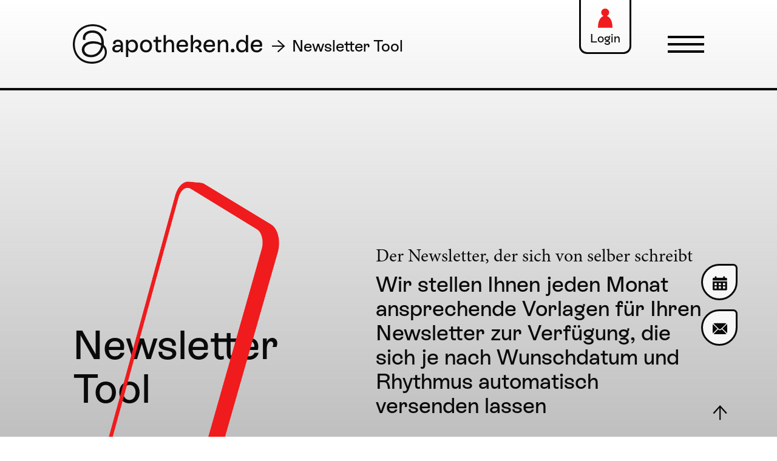

--- FILE ---
content_type: text/html; charset=UTF-8
request_url: https://premiumsite.apocdn.net/newslettertool
body_size: 4767
content:
<!doctype html>
<html class="loading" lang="de">
    <head>
        <meta charset="utf-8">
        <meta http-equiv="x-ua-compatible" content="ie=edge">
        <title>mein.apotheken.de</title>
        <meta name="description" content="der digitale Apotheken-Service">
        <meta name="viewport" content="width=device-width, initial-scale=1">
        <link rel="icon" href="https://premiumsite.apocdn.net/landingpage/favicon/favicon.ico">
        <link rel="apple-touch-icon" sizes="180x180" href="https://premiumsite.apocdn.net/landingpage/favicon/apple-touch-icon.png">
        <link rel="icon" type="image/png" sizes="32x32" href="https://premiumsite.apocdn.net/landingpage/favicon/favicon-32x32.png">
        <link rel="icon" type="image/png" sizes="16x16" href="https://premiumsite.apocdn.net/landingpage/favicon/favicon-16x16.png">
        <link rel="mask-icon" href="https://premiumsite.apocdn.net/landingpage/favicon/safari-pinned-tab.svg" color="#000000">
        <meta name="msapplication-TileColor" content="#ffffff">
        <meta name="theme-color" content="#ffffff">

        <link rel="preload" href="https://premiumsite.apocdn.net/build/fonts/mein-apotheken-de-landingpage-icons.895528c0.woff" as="font" type="font/woff" crossOrigin="anonymous">
        <link rel="preload" href="https://premiumsite.apocdn.net/build/fonts/ESRebondGrotesque-Medium.f2ce73a9.woff2" as="font" type="font/woff2"  crossOrigin="anonymous">
        <link rel="preload" href="https://premiumsite.apocdn.net/build/fonts/minion.66430115.woff2" as="font" type="font/woff2" crossOrigin="anonymous">
        <link rel="stylesheet" href="https://premiumsite.apocdn.net/build/landingpage.4675bccc.css">
            <link rel="stylesheet" href="https://premiumsite.apocdn.net/build/landingpage-swiper.7ed4d50e.css">

        <script id="Cookiebot" src="https://consent.cookiebot.com/uc.js" data-cbid="dbe2b1a5-0e62-441e-a03f-41e76f26717b" type="text/javascript" async></script>

<script type="text/plain" data-cookieconsent="statistics">(function(w,d,s,l,i){w[l]=w[l]||[];w[l].push({'gtm.start':
            new Date().getTime(),event:'gtm.js'});var f=d.getElementsByTagName(s)[0],
        j=d.createElement(s),dl=l!='dataLayer'?'&l='+l:'';j.async=true;j.src=
        'https://www.googletagmanager.com/gtm.js?id='+i+dl;f.parentNode.insertBefore(j,f);
    })(window,document,'script','dataLayer','GTM-T97H6TFH');</script>

    </head>
    <body class=" font-mein-apotheken-de-landingpage-icons-not-ready">
        <noscript><iframe src="https://www.googletagmanager.com/ns.html?id=GTM-T97H6TFH"
                  height="0" width="0" style="display:none;visibility:hidden"></iframe></noscript>


        <div id="page">
            <header id="header">
                <div class="top-bar side-padding">
                    <div class="top-bar-left">
                        <div class="logo">
                                                            <a href="/">
                                    <img src="https://premiumsite.apocdn.net/landingpage/svg/apotheken-de-logo.svg" alt="mein.apotheken.de" width="178" height="37">
                                </a>
                                                    </div>
                        <!-- /.logo -->
                        <div class="breadcrumb">Newsletter Tool</div>
                    </div>
                    <!-- /.top-bar-left -->
                    <div class="top-bar-right">
                        <div class="login">
                            <a href="/backend/login">
                                <i class="icon"></i>
                                <span>Login</span>
                            </a>
                        </div>
                        <div id="main-menu-toggle-placeholder" class="main-menu-toggle">
                            <i class="icon"><span></span></i>
                        </div>
                        <button
                                id="main-menu-toggle"
                                class="main-menu-toggle"
                                type="button"
                                aria-controls="overlay-menu"
                                aria-expanded="false"
                                aria-label="Navigation einblenden">
                            <i class="icon"><span></span></i>
                        </button>
                    </div>
                    <!-- /.top-bar-right -->
                </div>
                <!-- /.top-bar -->
            </header>
            <!-- /#header -->

            <div id="main-menu" class="main-menu overlay-menu side-padding" style="display: none">
                <ul class="menu vertical">
                                            <li>
                            <a href="/produkt">Produkt</a>
                        </li>
                        <li>
                            <a href="/add_ons">Add-ons</a>
                        </li>
                        <li>
                            <a href="/e-rezept">E-Rezept</a>
                        </li>
                        <li>
                            <a href="/cardlink">CardLink</a>
                        </li>
                        <li>
                            <a href="/ueber-uns">Über uns</a>
                        </li>
                                    </ul>
            </div>
            <!-- /.main-menu -->

            <div id="content">
                
    <div class="block block--add-on-intro">
    <div class="grid-x">
        <div class="cell small-12 large-5">
                            <h1 class="headline-left check-viewport" data-viewport-mode="contain">Newsletter Tool</h1>
                        <figure class="graphic">
                                    <img src="https://premiumsite.apocdn.net/landingpage/images/add-ons/content-header.png" class="img-fluid" alt="" width="995 "height="1249">
                            </figure>
        </div>
        <div class="cell small-12 large-7">
                                        <h2 class="headline-right h5">Der Newsletter, der sich von selber schreibt</h2>
                        <div class="text h4">
                Wir stellen Ihnen jeden Monat ansprechende Vorlagen für Ihren Newsletter zur Verfügung, die sich je nach Wunschdatum und Rhythmus automatisch versenden lassen
            </div>
                        <div class="text-left">
                <br>
                <a href="https://calendly.com/apotheken-de" class="button primary" target="_blank">
                    Termin vereinbaren
                </a>
            </div>
        </div>
    </div>
</div>


        <div class="block block--default">
        <div class="grid-x grid-margin-x">
                <div class="cell ">
                        <h2 class="h4">
            Geschickt verschickt
        </h2>
                    <p>
            Die Inhalte Ihres Newsletters kommen dabei aus der Redaktion des Deutschen Apotheker Verlags, haben saisonale Themen und sind vertrauenswürdig. Zusätzlich erhalten Sie einen thematisch passenden Vorschlag für ein Einleitungsschreiben.
        </p>
                    <h2 class="h4">
            Gesicherter Datenschutz
        </h2>
                    <p>
            Nachdem sich Ihre Kunden über Ihre Apotheken- Website oder -App für den Newsletter angemeldet haben, steht Ihrem Versand auch datenschutzrechtlich nichts mehr im Wege. Neben interessanten Gesundheitsthemen können Sie Sonderangebote im Newsletter bewerben und Ihren Kunden einen Coupon zum Ausdrucken und Ausschneiden per Mail schenken.
        </p>
            </div>
    </div>
</div>
<!-- /.block-default -->


        <div class="block block--slider block--slider-text">
    <div class="grid-x">
        <div class="cell">
                        <div class="swiper-container">
                <div class="swiper" data-auto-height="true">
                    <div class="swiper-wrapper">
                                                    <div class="swiper-slide">
                                <div class="slide-content">
                                    <h2 class="h4">
                                        Features
                                    </h2>
                                    <ul class="list">
                                                                                    <li class="h4">
                                                <h4>
                                                    Einfaches Tool für Ihr E-Mail-Marketing
                                                </h4>
                                            </li>
                                                                                    <li class="h4">
                                                <h4>
                                                    Kann komplett automatisiert werden
                                                </h4>
                                            </li>
                                                                                    <li class="h4">
                                                <h4>
                                                    Inhalte kommen von apotheken.de
                                                </h4>
                                            </li>
                                                                            </ul>
                                </div>
                            </div>
                                                    <div class="swiper-slide">
                                <div class="slide-content">
                                    <h2 class="h4">
                                        Features
                                    </h2>
                                    <ul class="list">
                                                                                    <li class="h4">
                                                <h4>
                                                    Angebote rechtssicher per E-Mail verschicken
                                                </h4>
                                            </li>
                                                                                    <li class="h4">
                                                <h4>
                                                    Individuelles Design
                                                </h4>
                                            </li>
                                                                                    <li class="h4">
                                                <h4>
                                                    Saisonale Themen, jeden Monat neu
                                                </h4>
                                            </li>
                                                                            </ul>
                                </div>
                            </div>
                                                    <div class="swiper-slide">
                                <div class="slide-content">
                                    <h2 class="h4">
                                        Features
                                    </h2>
                                    <ul class="list">
                                                                                    <li class="h4">
                                                <h4>
                                                    Angebote im Newsletter bewerben
                                                </h4>
                                            </li>
                                                                                    <li class="h4">
                                                <h4>
                                                    Coupons verschenken für eine engere Kundenbindung
                                                </h4>
                                            </li>
                                                                                    <li class="h4">
                                                <h4>
                                                    Hohe Öffnungsrate der Newsletter
                                                </h4>
                                            </li>
                                                                            </ul>
                                </div>
                            </div>
                                            </div>
                    <div class="swiper-button-prev">
    <i class="icon-arrow-left"></i>
</div>
<div class="swiper-button-next">
    <i class="icon-arrow-right"></i>
</div>

                </div>
                <div class="swiper-pagination"></div>

            </div>
                    </div>
    </div>
</div>
<!-- /.block-slider -->


    
        <div id="cards-booking" class="block block--cards">
    <div class="cards grid-x medium-up-2">
        <div class="cell">
            <a href="/apothekenDe/buchung" target="_blank" data-action="tool-order-form">
            <div class="card">
            <div class="card-section">
                <h3 class="h4">
                                            apotheken.de<br>buchen
                                    </h3>
                            </div>
                            <div class="card-section card-section--price">
                    <div class="price-wrap h4">
                        <div class="price">97,70€</div>
                        <div class="tax-info">monatlich, zzgl. MwSt.</div>
                    </div>
                </div>
                                                        <div class="card-section card-section--button">
                    <button class="hollow button secondary">
                        Jetzt buchen
                    </button>
                </div>
                                    </div>
            </a>
    </div>

        <div class="cell">
            <a href="/newslettertool/buchung" target="_self" data-action="tool-order-form">
            <div class="card">
            <div class="card-section">
                <h3 class="h4">
                                            Add-on buchen
                                    </h3>
                            </div>
                            <div class="card-section card-section--price">
                    <div class="price-wrap h4">
                        <div class="price">32,80€</div>
                        <div class="tax-info">monatlich, zzgl. MwSt.</div>
                    </div>
                </div>
                                                        <div class="card-section card-section--button">
                    <button class="hollow button secondary">
                        Jetzt buchen
                    </button>
                </div>
                                    </div>
            </a>
    </div>

    </div>
</div>


    <div class="reveal" id="modal-login" data-reveal>
    <button class="close-button" data-close aria-label="Close modal" type="button">
        <span aria-hidden="true">&times;</span>
    </button>
    <div class="row">
        <div class="small-12 columns text-center modal-content">
            <h4 class="mb-3">
                Sie sind bereits apotheken.de Kunde?
            </h4>
            <div class="row">
                <div class="columns small-12 medium-6">
                    <button class="button secondary large hollow" id="start-countdown" style="min-width: 120px;" data-link="/newslettertool/login">
                        Ja
                    </button>
                </div>
                <div class="columns small-12 medium-6">
                    <a href="/newslettertool/buchung" class="button secondary large hollow" style="min-width: 120px;">
                        Nein
                    </a>
                </div>
            </div>
            <br>
            <div class="message-redirect" style="display: none">
                Sie werden in <span class="countdown">6</span> Sekunden auf login.dav-medien.de weitergeleitet. Bitte melden Sie sich mit Ihrer DAV<strong>iD</strong> an.
            </div>
        </div>
    </div>
</div>

            </div>

                            <footer id="footer">
                    <div class="grid-x grid-x--top">
                        <div class="cell small-12 large-6 side-padding">
                            <ul class="logos">
                                <li class="logo-apotheken-de">
                                    <a href="/">
                                        <img src="https://premiumsite.apocdn.net/landingpage/svg/apotheken-de-logo.svg" alt="mein.apotheken.de" width="358" height="75">
                                    </a>
                                </li>
                                <li class="logo-dav">
                                    <a href="https://www.deutscher-apotheker-verlag.de" target="_blank">
                                        <img src="https://premiumsite.apocdn.net/landingpage/svg/DAV-logo.svg" alt="DAV Deutscher Apotheker Verlag" width="256" height="90">
                                    </a>
                                </li>
                            </ul>
                            <div class="copyright">
                                <span>© 2026</span>
                            </div>
                        </div>
                        <div class="cell small-12 large-6 side-padding contact-data">
                            <h3>Kontakt</h3>
                            <p>
                                Telefon: <a href="tel:00497112582155">0711/2582-155</a><br>
                                <a href="mailto:vertrieb@apotheken.de">vertrieb@apotheken.de</a>
                            </p>
                        </div>
                    </div>
                    <div class="grid-x grid-x--bottom">
                        <div class="cell small-12 side-padding">
                            <nav id="footer-nav">
                                <ul class="menu">
                                    <li><a href="/backend/meta/impressum" target="_blank">Impressum</a></li>
                                    <li><a href="/datenschutz" target="_blank">Datenschutz</a></li>
                                    <li><a href="javascript:Cookiebot.renew()">Privatsphäre</a></li>
                                </ul>
                            </nav>
                        </div>
                    </div>
                </footer>
                    </div>

        <div class="reveal" id="modal-contact" data-reveal>
    <button class="close-button" data-close aria-label="Close modal" type="button">
        <span aria-hidden="true">&times;</span>
    </button>
    <div class="grid-x">
        <div class="cell modal-content">
            <h3 class="h4">Kontakt</h3>
            <!--
            <h6 class="text-center merge">
                Sie erreichen uns unter:
            </h6>
            -->
            <p>
                                    Telefon: <a href="tel:+497112582155">0711/2582-155</a><br>
                                <a href="mailto:support@apotheken.de">support@apotheken.de</a><br>
            </p>
            <hr>
            <h6 style="margin-top:0">Wir rufen Sie zurück!</h6>
            <div data-alert class="alert-box text-center" style="display: none">
                <span class="message-content"></span>
            </div>
            <div class="form-content">
                <form name="contact_data" method="post" action="/backend/kontakt/formular-anfrage" novalidate="novalidate" data-form-type="contact-form">
                
                <input type="text" id="contact_data_pharmacyName" name="contact_data[pharmacyName]" required="required" placeholder="Name der Apotheke *" />

                
                <input type="text" id="contact_data_lastname" name="contact_data[lastname]" required="required" placeholder="Nachname *" />

                
                <input type="text" id="contact_data_firstname" name="contact_data[firstname]" required="required" placeholder="Vorname *" />

                
                <input type="text" id="contact_data_phone" name="contact_data[phone]" required="required" placeholder="Telefonnummer *" />

                
                <input type="text" id="contact_data_email" name="contact_data[email]" placeholder="E-Mail-Adresse" />

                
                <textarea id="contact_data_comment" name="contact_data[comment]" placeholder="Kommentar"></textarea>

                <small>*Pflichtfelder</small>

                <div class="text-center">
                    <button type="submit" class="button hollow secondary large">
                        Abschicken
                    </button>
                </div>

                <div class="hide">
                    <button type="submit" id="contact_data_submit" name="contact_data[submit]" class="button primary">abschicken</button>
                </div>

                <input type="hidden" id="contact_data_contactType" name="contact_data[contactType]" value="Kontaktformular" /><input type="hidden" id="contact_data__token" name="contact_data[_token]" value="3cba007ee2.KatSlU-4LYyOphg0V-QsSSVNWlKKJ0dpCAP7MdUR8lk.Ufsg4XvJbO7HxHNAZ6ccEWQPNjO-VCIHe0qWUJhwlBBe7yvvBewb7ujgIA" /><div><input type="text" id="contact_data_email-repeat" name="contact_data[email-repeat]" class="hide" /></div></form>
            </div>
        </div>
    </div>
</div>


        <script src="https://premiumsite.apocdn.net/build/runtime.cb5486ee.js"></script><script src="https://premiumsite.apocdn.net/build/4914.f6b8000d.js"></script><script src="https://premiumsite.apocdn.net/build/8640.29ec24c0.js"></script><script src="https://premiumsite.apocdn.net/build/9269.2a164bf4.js"></script><script src="https://premiumsite.apocdn.net/build/9278.325db86b.js"></script><script src="https://premiumsite.apocdn.net/build/1277.b4ff1d86.js"></script><script src="https://premiumsite.apocdn.net/build/landingpage.21a3fbda.js"></script>

            <script src="https://premiumsite.apocdn.net/build/3589.74727a56.js"></script><script src="https://premiumsite.apocdn.net/build/landingpage-swiper.75208a5e.js"></script>

        <script>
            var MTUserId='ae85b7d9-342c-441c-b3c1-9a8e7cf85e30';
            var MTFontIds = [];

            MTFontIds.push("6355226"); // Minion W01 Regular
            (function() {
                var mtTracking = document.createElement('script');
                mtTracking.type='text/javascript';
                mtTracking.async='true';
                mtTracking.src='landingpage/js/mtiFontTrackingCode.js';

                (document.getElementsByTagName('head')[0]||document.getElementsByTagName('body')[0]).appendChild(mtTracking);
            })();
        </script>

                        <script type="text/plain" data-cookieconsent="preferences">
        function initFreshChat() {
            window.fcWidget.init({
                token: "e2aa994e-a540-47f9-8f6c-ddf4e0a0786a",
                host: "https://wchat.freshchat.com"
            });
        }
        function initializeFC(i,t){var e;i.getElementById(t)?initFreshChat():((e=i.createElement("script")).id=t,e.async=!0,e.src="https://wchat.freshchat.com/js/widget.js",e.onload=initFreshChat,i.head.appendChild(e))}
        $(function(){initializeFC(document,"freshchat-js-sdk");});
    </script>

            <a id="btn-calendly-fixed" class="fixed-button" href="https://calendly.com/apotheken-de" target="_blank">
    <div class="inner">
        <i class="icon-calendar"></i>
    </div>
</a>

            <div id="btn-contact-fixed" class="fixed-button" data-open="modal-contact">
    <div class="inner">
        <i class="icon-mail"></i>
    </div>
</div>

        
        <button type="button" id="btn-up-fixed" class="fixed-button" aria-label="Nach oben scrollen">
            <span class="inner">
                <i class="icon-arrow-top"></i>
            </span>
        </button>
    </body>
</html>


--- FILE ---
content_type: text/css; charset=utf-8
request_url: https://premiumsite.apocdn.net/build/landingpage.4675bccc.css
body_size: 29168
content:
@charset "UTF-8";.slide-in-down.mui-enter{-webkit-backface-visibility:hidden;backface-visibility:hidden;-webkit-transform:translateY(-100%);transform:translateY(-100%);-webkit-transition-duration:.5s;transition-duration:.5s;-webkit-transition-property:opacity,-webkit-transform;transition-property:opacity,-webkit-transform;transition-property:transform,opacity;transition-property:transform,opacity,-webkit-transform;-webkit-transition-timing-function:linear;transition-timing-function:linear}.slide-in-down.mui-enter.mui-enter-active{-webkit-transform:translateY(0);transform:translateY(0)}.slide-in-left.mui-enter{-webkit-backface-visibility:hidden;backface-visibility:hidden;-webkit-transform:translateX(-100%);transform:translateX(-100%);-webkit-transition-duration:.5s;transition-duration:.5s;-webkit-transition-property:opacity,-webkit-transform;transition-property:opacity,-webkit-transform;transition-property:transform,opacity;transition-property:transform,opacity,-webkit-transform;-webkit-transition-timing-function:linear;transition-timing-function:linear}.slide-in-left.mui-enter.mui-enter-active{-webkit-transform:translateX(0);transform:translateX(0)}.slide-in-up.mui-enter{-webkit-backface-visibility:hidden;backface-visibility:hidden;-webkit-transform:translateY(100%);transform:translateY(100%);-webkit-transition-duration:.5s;transition-duration:.5s;-webkit-transition-property:opacity,-webkit-transform;transition-property:opacity,-webkit-transform;transition-property:transform,opacity;transition-property:transform,opacity,-webkit-transform;-webkit-transition-timing-function:linear;transition-timing-function:linear}.slide-in-up.mui-enter.mui-enter-active{-webkit-transform:translateY(0);transform:translateY(0)}.slide-in-right.mui-enter{-webkit-backface-visibility:hidden;backface-visibility:hidden;-webkit-transform:translateX(100%);transform:translateX(100%);-webkit-transition-duration:.5s;transition-duration:.5s;-webkit-transition-property:opacity,-webkit-transform;transition-property:opacity,-webkit-transform;transition-property:transform,opacity;transition-property:transform,opacity,-webkit-transform;-webkit-transition-timing-function:linear;transition-timing-function:linear}.slide-in-right.mui-enter.mui-enter-active{-webkit-transform:translateX(0);transform:translateX(0)}.slide-out-down.mui-leave{-webkit-backface-visibility:hidden;backface-visibility:hidden;-webkit-transform:translateY(0);transform:translateY(0);-webkit-transition-duration:.5s;transition-duration:.5s;-webkit-transition-property:opacity,-webkit-transform;transition-property:opacity,-webkit-transform;transition-property:transform,opacity;transition-property:transform,opacity,-webkit-transform;-webkit-transition-timing-function:linear;transition-timing-function:linear}.slide-out-down.mui-leave.mui-leave-active{-webkit-transform:translateY(100%);transform:translateY(100%)}.slide-out-right.mui-leave{-webkit-backface-visibility:hidden;backface-visibility:hidden;-webkit-transform:translateX(0);transform:translateX(0);-webkit-transition-duration:.5s;transition-duration:.5s;-webkit-transition-property:opacity,-webkit-transform;transition-property:opacity,-webkit-transform;transition-property:transform,opacity;transition-property:transform,opacity,-webkit-transform;-webkit-transition-timing-function:linear;transition-timing-function:linear}.slide-out-right.mui-leave.mui-leave-active{-webkit-transform:translateX(100%);transform:translateX(100%)}.slide-out-up.mui-leave{-webkit-backface-visibility:hidden;backface-visibility:hidden;-webkit-transform:translateY(0);transform:translateY(0);-webkit-transition-duration:.5s;transition-duration:.5s;-webkit-transition-property:opacity,-webkit-transform;transition-property:opacity,-webkit-transform;transition-property:transform,opacity;transition-property:transform,opacity,-webkit-transform;-webkit-transition-timing-function:linear;transition-timing-function:linear}.slide-out-up.mui-leave.mui-leave-active{-webkit-transform:translateY(-100%);transform:translateY(-100%)}.slide-out-left.mui-leave{-webkit-backface-visibility:hidden;backface-visibility:hidden;-webkit-transform:translateX(0);transform:translateX(0);-webkit-transition-duration:.5s;transition-duration:.5s;-webkit-transition-property:opacity,-webkit-transform;transition-property:opacity,-webkit-transform;transition-property:transform,opacity;transition-property:transform,opacity,-webkit-transform;-webkit-transition-timing-function:linear;transition-timing-function:linear}.slide-out-left.mui-leave.mui-leave-active{-webkit-transform:translateX(-100%);transform:translateX(-100%)}.fade-in.mui-enter{opacity:0;-webkit-transition-duration:.5s;transition-duration:.5s;-webkit-transition-property:opacity;transition-property:opacity;-webkit-transition-timing-function:linear;transition-timing-function:linear}.fade-in.mui-enter.mui-enter-active{opacity:1}.fade-out.mui-leave{opacity:1;-webkit-transition-duration:.5s;transition-duration:.5s;-webkit-transition-property:opacity;transition-property:opacity;-webkit-transition-timing-function:linear;transition-timing-function:linear}.fade-out.mui-leave.mui-leave-active{opacity:0}.hinge-in-from-top.mui-enter{opacity:0;-webkit-transform:perspective(2000px) rotateX(-90deg);transform:perspective(2000px) rotateX(-90deg);-webkit-transform-origin:top;transform-origin:top;-webkit-transition-duration:.5s;transition-duration:.5s;-webkit-transition-property:opacity,-webkit-transform;transition-property:opacity,-webkit-transform;transition-property:transform,opacity;transition-property:transform,opacity,-webkit-transform;-webkit-transition-timing-function:linear;transition-timing-function:linear}.hinge-in-from-top.mui-enter.mui-enter-active{opacity:1;-webkit-transform:perspective(2000px) rotate(0deg);transform:perspective(2000px) rotate(0deg)}.hinge-in-from-right.mui-enter{opacity:0;-webkit-transform:perspective(2000px) rotateY(-90deg);transform:perspective(2000px) rotateY(-90deg);-webkit-transform-origin:right;transform-origin:right;-webkit-transition-duration:.5s;transition-duration:.5s;-webkit-transition-property:opacity,-webkit-transform;transition-property:opacity,-webkit-transform;transition-property:transform,opacity;transition-property:transform,opacity,-webkit-transform;-webkit-transition-timing-function:linear;transition-timing-function:linear}.hinge-in-from-right.mui-enter.mui-enter-active{opacity:1;-webkit-transform:perspective(2000px) rotate(0deg);transform:perspective(2000px) rotate(0deg)}.hinge-in-from-bottom.mui-enter{opacity:0;-webkit-transform:perspective(2000px) rotateX(90deg);transform:perspective(2000px) rotateX(90deg);-webkit-transform-origin:bottom;transform-origin:bottom;-webkit-transition-duration:.5s;transition-duration:.5s;-webkit-transition-property:opacity,-webkit-transform;transition-property:opacity,-webkit-transform;transition-property:transform,opacity;transition-property:transform,opacity,-webkit-transform;-webkit-transition-timing-function:linear;transition-timing-function:linear}.hinge-in-from-bottom.mui-enter.mui-enter-active{opacity:1;-webkit-transform:perspective(2000px) rotate(0deg);transform:perspective(2000px) rotate(0deg)}.hinge-in-from-left.mui-enter{opacity:0;-webkit-transform:perspective(2000px) rotateY(90deg);transform:perspective(2000px) rotateY(90deg);-webkit-transform-origin:left;transform-origin:left;-webkit-transition-duration:.5s;transition-duration:.5s;-webkit-transition-property:opacity,-webkit-transform;transition-property:opacity,-webkit-transform;transition-property:transform,opacity;transition-property:transform,opacity,-webkit-transform;-webkit-transition-timing-function:linear;transition-timing-function:linear}.hinge-in-from-left.mui-enter.mui-enter-active{opacity:1;-webkit-transform:perspective(2000px) rotate(0deg);transform:perspective(2000px) rotate(0deg)}.hinge-in-from-middle-x.mui-enter{opacity:0;-webkit-transform:perspective(2000px) rotateX(-90deg);transform:perspective(2000px) rotateX(-90deg);-webkit-transform-origin:center;transform-origin:center;-webkit-transition-duration:.5s;transition-duration:.5s;-webkit-transition-property:opacity,-webkit-transform;transition-property:opacity,-webkit-transform;transition-property:transform,opacity;transition-property:transform,opacity,-webkit-transform;-webkit-transition-timing-function:linear;transition-timing-function:linear}.hinge-in-from-middle-x.mui-enter.mui-enter-active{opacity:1;-webkit-transform:perspective(2000px) rotate(0deg);transform:perspective(2000px) rotate(0deg)}.hinge-in-from-middle-y.mui-enter{opacity:0;-webkit-transform:perspective(2000px) rotateY(-90deg);transform:perspective(2000px) rotateY(-90deg);-webkit-transform-origin:center;transform-origin:center;-webkit-transition-duration:.5s;transition-duration:.5s;-webkit-transition-property:opacity,-webkit-transform;transition-property:opacity,-webkit-transform;transition-property:transform,opacity;transition-property:transform,opacity,-webkit-transform;-webkit-transition-timing-function:linear;transition-timing-function:linear}.hinge-in-from-middle-y.mui-enter.mui-enter-active,.hinge-out-from-top.mui-leave{opacity:1;-webkit-transform:perspective(2000px) rotate(0deg);transform:perspective(2000px) rotate(0deg)}.hinge-out-from-top.mui-leave{-webkit-transform-origin:top;transform-origin:top;-webkit-transition-duration:.5s;transition-duration:.5s;-webkit-transition-property:opacity,-webkit-transform;transition-property:opacity,-webkit-transform;transition-property:transform,opacity;transition-property:transform,opacity,-webkit-transform;-webkit-transition-timing-function:linear;transition-timing-function:linear}.hinge-out-from-top.mui-leave.mui-leave-active{opacity:0;-webkit-transform:perspective(2000px) rotateX(90deg);transform:perspective(2000px) rotateX(90deg)}.hinge-out-from-right.mui-leave{opacity:1;-webkit-transform:perspective(2000px) rotate(0deg);transform:perspective(2000px) rotate(0deg);-webkit-transform-origin:right;transform-origin:right;-webkit-transition-duration:.5s;transition-duration:.5s;-webkit-transition-property:opacity,-webkit-transform;transition-property:opacity,-webkit-transform;transition-property:transform,opacity;transition-property:transform,opacity,-webkit-transform;-webkit-transition-timing-function:linear;transition-timing-function:linear}.hinge-out-from-right.mui-leave.mui-leave-active{opacity:0;-webkit-transform:perspective(2000px) rotateY(90deg);transform:perspective(2000px) rotateY(90deg)}.hinge-out-from-bottom.mui-leave{opacity:1;-webkit-transform:perspective(2000px) rotate(0deg);transform:perspective(2000px) rotate(0deg);-webkit-transform-origin:bottom;transform-origin:bottom;-webkit-transition-duration:.5s;transition-duration:.5s;-webkit-transition-property:opacity,-webkit-transform;transition-property:opacity,-webkit-transform;transition-property:transform,opacity;transition-property:transform,opacity,-webkit-transform;-webkit-transition-timing-function:linear;transition-timing-function:linear}.hinge-out-from-bottom.mui-leave.mui-leave-active{opacity:0;-webkit-transform:perspective(2000px) rotateX(-90deg);transform:perspective(2000px) rotateX(-90deg)}.hinge-out-from-left.mui-leave{opacity:1;-webkit-transform:perspective(2000px) rotate(0deg);transform:perspective(2000px) rotate(0deg);-webkit-transform-origin:left;transform-origin:left;-webkit-transition-duration:.5s;transition-duration:.5s;-webkit-transition-property:opacity,-webkit-transform;transition-property:opacity,-webkit-transform;transition-property:transform,opacity;transition-property:transform,opacity,-webkit-transform;-webkit-transition-timing-function:linear;transition-timing-function:linear}.hinge-out-from-left.mui-leave.mui-leave-active{opacity:0;-webkit-transform:perspective(2000px) rotateY(-90deg);transform:perspective(2000px) rotateY(-90deg)}.hinge-out-from-middle-x.mui-leave{opacity:1;-webkit-transform:perspective(2000px) rotate(0deg);transform:perspective(2000px) rotate(0deg);-webkit-transform-origin:center;transform-origin:center;-webkit-transition-duration:.5s;transition-duration:.5s;-webkit-transition-property:opacity,-webkit-transform;transition-property:opacity,-webkit-transform;transition-property:transform,opacity;transition-property:transform,opacity,-webkit-transform;-webkit-transition-timing-function:linear;transition-timing-function:linear}.hinge-out-from-middle-x.mui-leave.mui-leave-active{opacity:0;-webkit-transform:perspective(2000px) rotateX(90deg);transform:perspective(2000px) rotateX(90deg)}.hinge-out-from-middle-y.mui-leave{opacity:1;-webkit-transform:perspective(2000px) rotate(0deg);transform:perspective(2000px) rotate(0deg);-webkit-transform-origin:center;transform-origin:center;-webkit-transition-duration:.5s;transition-duration:.5s;-webkit-transition-property:opacity,-webkit-transform;transition-property:opacity,-webkit-transform;transition-property:transform,opacity;transition-property:transform,opacity,-webkit-transform;-webkit-transition-timing-function:linear;transition-timing-function:linear}.hinge-out-from-middle-y.mui-leave.mui-leave-active{opacity:0;-webkit-transform:perspective(2000px) rotateY(90deg);transform:perspective(2000px) rotateY(90deg)}.scale-in-up.mui-enter{opacity:0;-webkit-transform:scale(.5);transform:scale(.5);-webkit-transition-duration:.5s;transition-duration:.5s;-webkit-transition-property:opacity,-webkit-transform;transition-property:opacity,-webkit-transform;transition-property:transform,opacity;transition-property:transform,opacity,-webkit-transform;-webkit-transition-timing-function:linear;transition-timing-function:linear}.scale-in-up.mui-enter.mui-enter-active{opacity:1;-webkit-transform:scale(1);transform:scale(1)}.scale-in-down.mui-enter{opacity:0;-webkit-transform:scale(1.5);transform:scale(1.5);-webkit-transition-duration:.5s;transition-duration:.5s;-webkit-transition-property:opacity,-webkit-transform;transition-property:opacity,-webkit-transform;transition-property:transform,opacity;transition-property:transform,opacity,-webkit-transform;-webkit-transition-timing-function:linear;transition-timing-function:linear}.scale-in-down.mui-enter.mui-enter-active,.scale-out-up.mui-leave{opacity:1;-webkit-transform:scale(1);transform:scale(1)}.scale-out-up.mui-leave{-webkit-transition-duration:.5s;transition-duration:.5s;-webkit-transition-property:opacity,-webkit-transform;transition-property:opacity,-webkit-transform;transition-property:transform,opacity;transition-property:transform,opacity,-webkit-transform;-webkit-transition-timing-function:linear;transition-timing-function:linear}.scale-out-up.mui-leave.mui-leave-active{opacity:0;-webkit-transform:scale(1.5);transform:scale(1.5)}.scale-out-down.mui-leave{opacity:1;-webkit-transform:scale(1);transform:scale(1);-webkit-transition-duration:.5s;transition-duration:.5s;-webkit-transition-property:opacity,-webkit-transform;transition-property:opacity,-webkit-transform;transition-property:transform,opacity;transition-property:transform,opacity,-webkit-transform;-webkit-transition-timing-function:linear;transition-timing-function:linear}.scale-out-down.mui-leave.mui-leave-active{opacity:0;-webkit-transform:scale(.5);transform:scale(.5)}.spin-in.mui-enter{opacity:0;-webkit-transform:rotate(-270deg);transform:rotate(-270deg);-webkit-transition-duration:.5s;transition-duration:.5s;-webkit-transition-property:opacity,-webkit-transform;transition-property:opacity,-webkit-transform;transition-property:transform,opacity;transition-property:transform,opacity,-webkit-transform;-webkit-transition-timing-function:linear;transition-timing-function:linear}.spin-in.mui-enter.mui-enter-active,.spin-out.mui-leave{opacity:1;-webkit-transform:rotate(0);transform:rotate(0)}.spin-out.mui-leave{-webkit-transition-duration:.5s;transition-duration:.5s;-webkit-transition-property:opacity,-webkit-transform;transition-property:opacity,-webkit-transform;transition-property:transform,opacity;transition-property:transform,opacity,-webkit-transform;-webkit-transition-timing-function:linear;transition-timing-function:linear}.spin-in-ccw.mui-enter,.spin-out.mui-leave.mui-leave-active{opacity:0;-webkit-transform:rotate(270deg);transform:rotate(270deg)}.spin-in-ccw.mui-enter{-webkit-transition-duration:.5s;transition-duration:.5s;-webkit-transition-property:opacity,-webkit-transform;transition-property:opacity,-webkit-transform;transition-property:transform,opacity;transition-property:transform,opacity,-webkit-transform;-webkit-transition-timing-function:linear;transition-timing-function:linear}.spin-in-ccw.mui-enter.mui-enter-active,.spin-out-ccw.mui-leave{opacity:1;-webkit-transform:rotate(0);transform:rotate(0)}.spin-out-ccw.mui-leave{-webkit-transition-duration:.5s;transition-duration:.5s;-webkit-transition-property:opacity,-webkit-transform;transition-property:opacity,-webkit-transform;transition-property:transform,opacity;transition-property:transform,opacity,-webkit-transform;-webkit-transition-timing-function:linear;transition-timing-function:linear}.spin-out-ccw.mui-leave.mui-leave-active{opacity:0;-webkit-transform:rotate(-270deg);transform:rotate(-270deg)}.slow{-webkit-transition-duration:.75s!important;transition-duration:.75s!important}.fast{-webkit-transition-duration:.25s!important;transition-duration:.25s!important}.linear{-webkit-transition-timing-function:linear!important;transition-timing-function:linear!important}.ease{-webkit-transition-timing-function:ease!important;transition-timing-function:ease!important}.ease-in{-webkit-transition-timing-function:ease-in!important;transition-timing-function:ease-in!important}.ease-out{-webkit-transition-timing-function:ease-out!important;transition-timing-function:ease-out!important}.ease-in-out{-webkit-transition-timing-function:ease-in-out!important;transition-timing-function:ease-in-out!important}.bounce-in{-webkit-transition-timing-function:cubic-bezier(.485,.155,.24,1.245)!important;transition-timing-function:cubic-bezier(.485,.155,.24,1.245)!important}.bounce-out{-webkit-transition-timing-function:cubic-bezier(.485,.155,.515,.845)!important;transition-timing-function:cubic-bezier(.485,.155,.515,.845)!important}.bounce-in-out{-webkit-transition-timing-function:cubic-bezier(.76,-.245,.24,1.245)!important;transition-timing-function:cubic-bezier(.76,-.245,.24,1.245)!important}.short-delay{-webkit-transition-delay:.3s!important;transition-delay:.3s!important}.long-delay{-webkit-transition-delay:.7s!important;transition-delay:.7s!important}.shake{-webkit-animation-name:shake-7;animation-name:shake-7}@-webkit-keyframes shake-7{0%,10%,20%,30%,40%,50%,60%,70%,80%,90%{-webkit-transform:translateX(7%);transform:translateX(7%)}15%,25%,35%,45%,5%,55%,65%,75%,85%,95%{-webkit-transform:translateX(-7%);transform:translateX(-7%)}}@keyframes shake-7{0%,10%,20%,30%,40%,50%,60%,70%,80%,90%{-webkit-transform:translateX(7%);transform:translateX(7%)}15%,25%,35%,45%,5%,55%,65%,75%,85%,95%{-webkit-transform:translateX(-7%);transform:translateX(-7%)}}.spin-cw{-webkit-animation-name:spin-cw-1turn;animation-name:spin-cw-1turn}@-webkit-keyframes spin-cw-1turn{0%{-webkit-transform:rotate(-1turn);transform:rotate(-1turn)}to{-webkit-transform:rotate(0);transform:rotate(0)}}@keyframes spin-cw-1turn{0%{-webkit-transform:rotate(-1turn);transform:rotate(-1turn)}to{-webkit-transform:rotate(0);transform:rotate(0)}}.spin-ccw{-webkit-animation-name:spin-ccw-1turn;animation-name:spin-ccw-1turn}@-webkit-keyframes spin-ccw-1turn{0%{-webkit-transform:rotate(0);transform:rotate(0)}to{-webkit-transform:rotate(-1turn);transform:rotate(-1turn)}}@keyframes spin-ccw-1turn{0%{-webkit-transform:rotate(0);transform:rotate(0)}to{-webkit-transform:rotate(-1turn);transform:rotate(-1turn)}}.wiggle{-webkit-animation-name:wiggle-7deg;animation-name:wiggle-7deg}@-webkit-keyframes wiggle-7deg{40%,50%,60%{-webkit-transform:rotate(7deg);transform:rotate(7deg)}35%,45%,55%,65%{-webkit-transform:rotate(-7deg);transform:rotate(-7deg)}0%,30%,70%,to{-webkit-transform:rotate(0);transform:rotate(0)}}@keyframes wiggle-7deg{40%,50%,60%{-webkit-transform:rotate(7deg);transform:rotate(7deg)}35%,45%,55%,65%{-webkit-transform:rotate(-7deg);transform:rotate(-7deg)}0%,30%,70%,to{-webkit-transform:rotate(0);transform:rotate(0)}}.shake,.spin-ccw,.spin-cw,.wiggle{-webkit-animation-duration:.5s;animation-duration:.5s}.infinite{-webkit-animation-iteration-count:infinite;animation-iteration-count:infinite}.slow{-webkit-animation-duration:.75s!important;animation-duration:.75s!important}.fast{-webkit-animation-duration:.25s!important;animation-duration:.25s!important}.linear{-webkit-animation-timing-function:linear!important;animation-timing-function:linear!important}.ease{-webkit-animation-timing-function:ease!important;animation-timing-function:ease!important}.ease-in{-webkit-animation-timing-function:ease-in!important;animation-timing-function:ease-in!important}.ease-out{-webkit-animation-timing-function:ease-out!important;animation-timing-function:ease-out!important}.ease-in-out{-webkit-animation-timing-function:ease-in-out!important;animation-timing-function:ease-in-out!important}.bounce-in{-webkit-animation-timing-function:cubic-bezier(.485,.155,.24,1.245)!important;animation-timing-function:cubic-bezier(.485,.155,.24,1.245)!important}.bounce-out{-webkit-animation-timing-function:cubic-bezier(.485,.155,.515,.845)!important;animation-timing-function:cubic-bezier(.485,.155,.515,.845)!important}.bounce-in-out{-webkit-animation-timing-function:cubic-bezier(.76,-.245,.24,1.245)!important;animation-timing-function:cubic-bezier(.76,-.245,.24,1.245)!important}.short-delay{-webkit-animation-delay:.3s!important;animation-delay:.3s!important}.long-delay{-webkit-animation-delay:.7s!important;animation-delay:.7s!important}@media print,screen and (min-width:35.4375em){.reveal,.reveal.large,.reveal.small,.reveal.tiny{left:auto;margin:0 auto;right:auto}}
/*! normalize-scss | MIT/GPLv2 License | bit.ly/normalize-scss */html{-ms-text-size-adjust:100%;-webkit-text-size-adjust:100%;font-family:sans-serif;line-height:1.15}article,aside,footer,header,nav,section{display:block}h1{font-size:2em;margin:.67em 0}figcaption,figure{display:block}figure{margin:1em 40px}hr{box-sizing:content-box;overflow:visible}main{display:block}pre{font-family:monospace,monospace;font-size:1em}a{-webkit-text-decoration-skip:objects;background-color:transparent}a:active,a:hover{outline-width:0}abbr[title]{border-bottom:none;text-decoration:underline;-webkit-text-decoration:underline dotted;text-decoration:underline dotted}b,strong{font-weight:inherit;font-weight:bolder}code,kbd,samp{font-family:monospace,monospace;font-size:1em}dfn{font-style:italic}mark{background-color:#ff0;color:#000}sub,sup{font-size:75%;line-height:0;position:relative;vertical-align:baseline}sub{bottom:-.25em}sup{top:-.5em}audio,video{display:inline-block}audio:not([controls]){display:none;height:0}img{border-style:none}svg:not(:root){overflow:hidden}button,input,optgroup,select,textarea{font-family:sans-serif;font-size:100%;line-height:1.15;margin:0}button{overflow:visible}button,select{text-transform:none}[type=reset],[type=submit],button,html [type=button]{-webkit-appearance:button}[type=button]::-moz-focus-inner,[type=reset]::-moz-focus-inner,[type=submit]::-moz-focus-inner,button::-moz-focus-inner{border-style:none;padding:0}[type=button]:-moz-focusring,[type=reset]:-moz-focusring,[type=submit]:-moz-focusring,button:-moz-focusring{outline:1px dotted ButtonText}input{overflow:visible}[type=checkbox],[type=radio]{box-sizing:border-box;padding:0}[type=number]::-webkit-inner-spin-button,[type=number]::-webkit-outer-spin-button{height:auto}[type=search]{-webkit-appearance:textfield;outline-offset:-2px}[type=search]::-webkit-search-cancel-button,[type=search]::-webkit-search-decoration{-webkit-appearance:none}::-webkit-file-upload-button{-webkit-appearance:button;font:inherit}fieldset{border:1px solid silver;margin:0 2px;padding:.35em .625em .75em}legend{box-sizing:border-box;color:inherit;display:table;padding:0;white-space:normal}progress{display:inline-block;vertical-align:baseline}textarea{overflow:auto}details{display:block}summary{display:list-item}menu{display:block}canvas{display:inline-block}[hidden],template{display:none}.foundation-mq{font-family:"small=0em&medium=35.4375em&large=60em&xlarge=80em&xxlarge=100em"}html{box-sizing:border-box;font-size:100%}*,:after,:before{box-sizing:inherit}body{-webkit-font-smoothing:antialiased;-moz-osx-font-smoothing:grayscale;background:#fefefe;color:#0a0a0a;font-family:Rebond Grotesque,Helvetica,Roboto,Arial,sans-serif;font-weight:400;line-height:1.5;margin:0;padding:0}img{-ms-interpolation-mode:bicubic;display:inline-block;height:auto;max-width:100%;vertical-align:middle}textarea{border-radius:.5rem;height:auto;min-height:50px}select{box-sizing:border-box;width:100%}.map_canvas embed,.map_canvas img,.map_canvas object,.mqa-display embed,.mqa-display img,.mqa-display object{max-width:none!important}button{-webkit-appearance:none;-moz-appearance:none;appearance:none;background:transparent;border:0;border-radius:.5rem;cursor:auto;line-height:1;padding:0}[data-whatinput=mouse] button{outline:0}pre{overflow:auto}button,input,optgroup,select,textarea{font-family:inherit}.is-visible{display:block!important}.is-hidden{display:none!important}.row{margin-left:auto;margin-right:auto;max-width:75rem}.row:after,.row:before{-webkit-box-ordinal-group:2;content:" ";display:table;-webkit-flex-basis:0;flex-basis:0;-webkit-order:1;order:1}.row:after{clear:both}.row.collapse>.column,.row.collapse>.columns{padding-left:0;padding-right:0}.row .row{margin-left:-.625rem;margin-right:-.625rem}@media print,screen and (min-width:35.4375em){.row .row{margin-left:-.9375rem;margin-right:-.9375rem}}@media print,screen and (min-width:60em){.row .row{margin-left:-.9375rem;margin-right:-.9375rem}}@media screen and (min-width:80em){.row .row{margin-left:-.9375rem;margin-right:-.9375rem}}@media screen and (min-width:100em){.row .row{margin-left:-.9375rem;margin-right:-.9375rem}}.row .row.collapse{margin-left:0;margin-right:0}.row.expanded{max-width:none}.row.expanded .row{margin-left:auto;margin-right:auto}.row:not(.expanded) .row{max-width:none}.row.gutter-small>.column,.row.gutter-small>.columns{padding-left:.625rem;padding-right:.625rem}.row.gutter-medium>.column,.row.gutter-medium>.columns{padding-left:.9375rem;padding-right:.9375rem}.column,.columns{float:left;padding-left:.625rem;padding-right:.625rem;width:100%}@media print,screen and (min-width:35.4375em){.column,.columns{padding-left:.9375rem;padding-right:.9375rem}}.column:last-child:not(:first-child),.columns:last-child:not(:first-child){float:right}.column.end:last-child:last-child,.end.columns:last-child:last-child{float:left}.column.row.row,.row.row.columns{float:none}.row .column.row.row,.row .row.row.columns{margin-left:0;margin-right:0;padding-left:0;padding-right:0}.small-1{width:8.3333333333%}.small-push-1{left:8.3333333333%;position:relative}.small-pull-1{left:-8.3333333333%;position:relative}.small-2{width:16.6666666667%}.small-push-2{left:16.6666666667%;position:relative}.small-pull-2{left:-16.6666666667%;position:relative}.small-3{width:25%}.small-push-3{left:25%;position:relative}.small-pull-3{left:-25%;position:relative}.small-4{width:33.3333333333%}.small-push-4{left:33.3333333333%;position:relative}.small-pull-4{left:-33.3333333333%;position:relative}.small-5{width:41.6666666667%}.small-push-5{left:41.6666666667%;position:relative}.small-pull-5{left:-41.6666666667%;position:relative}.small-6{width:50%}.small-push-6{left:50%;position:relative}.small-pull-6{left:-50%;position:relative}.small-7{width:58.3333333333%}.small-push-7{left:58.3333333333%;position:relative}.small-pull-7{left:-58.3333333333%;position:relative}.small-8{width:66.6666666667%}.small-push-8{left:66.6666666667%;position:relative}.small-pull-8{left:-66.6666666667%;position:relative}.small-9{width:75%}.small-push-9{left:75%;position:relative}.small-pull-9{left:-75%;position:relative}.small-10{width:83.3333333333%}.small-push-10{left:83.3333333333%;position:relative}.small-pull-10{left:-83.3333333333%;position:relative}.small-11{width:91.6666666667%}.small-push-11{left:91.6666666667%;position:relative}.small-pull-11{left:-91.6666666667%;position:relative}.small-12{width:100%}.small-up-1>.column,.small-up-1>.columns{float:left;width:100%}.small-up-1>.column:nth-of-type(1n),.small-up-1>.columns:nth-of-type(1n){clear:none}.small-up-1>.column:nth-of-type(1n+1),.small-up-1>.columns:nth-of-type(1n+1){clear:both}.small-up-1>.column:last-child,.small-up-1>.columns:last-child{float:left}.small-up-2>.column,.small-up-2>.columns{float:left;width:50%}.small-up-2>.column:nth-of-type(1n),.small-up-2>.columns:nth-of-type(1n){clear:none}.small-up-2>.column:nth-of-type(odd),.small-up-2>.columns:nth-of-type(odd){clear:both}.small-up-2>.column:last-child,.small-up-2>.columns:last-child{float:left}.small-up-3>.column,.small-up-3>.columns{float:left;width:33.3333333333%}.small-up-3>.column:nth-of-type(1n),.small-up-3>.columns:nth-of-type(1n){clear:none}.small-up-3>.column:nth-of-type(3n+1),.small-up-3>.columns:nth-of-type(3n+1){clear:both}.small-up-3>.column:last-child,.small-up-3>.columns:last-child{float:left}.small-up-4>.column,.small-up-4>.columns{float:left;width:25%}.small-up-4>.column:nth-of-type(1n),.small-up-4>.columns:nth-of-type(1n){clear:none}.small-up-4>.column:nth-of-type(4n+1),.small-up-4>.columns:nth-of-type(4n+1){clear:both}.small-up-4>.column:last-child,.small-up-4>.columns:last-child{float:left}.small-up-5>.column,.small-up-5>.columns{float:left;width:20%}.small-up-5>.column:nth-of-type(1n),.small-up-5>.columns:nth-of-type(1n){clear:none}.small-up-5>.column:nth-of-type(5n+1),.small-up-5>.columns:nth-of-type(5n+1){clear:both}.small-up-5>.column:last-child,.small-up-5>.columns:last-child{float:left}.small-up-6>.column,.small-up-6>.columns{float:left;width:16.6666666667%}.small-up-6>.column:nth-of-type(1n),.small-up-6>.columns:nth-of-type(1n){clear:none}.small-up-6>.column:nth-of-type(6n+1),.small-up-6>.columns:nth-of-type(6n+1){clear:both}.small-up-6>.column:last-child,.small-up-6>.columns:last-child{float:left}.small-up-7>.column,.small-up-7>.columns{float:left;width:14.2857142857%}.small-up-7>.column:nth-of-type(1n),.small-up-7>.columns:nth-of-type(1n){clear:none}.small-up-7>.column:nth-of-type(7n+1),.small-up-7>.columns:nth-of-type(7n+1){clear:both}.small-up-7>.column:last-child,.small-up-7>.columns:last-child{float:left}.small-up-8>.column,.small-up-8>.columns{float:left;width:12.5%}.small-up-8>.column:nth-of-type(1n),.small-up-8>.columns:nth-of-type(1n){clear:none}.small-up-8>.column:nth-of-type(8n+1),.small-up-8>.columns:nth-of-type(8n+1){clear:both}.small-up-8>.column:last-child,.small-up-8>.columns:last-child{float:left}.small-collapse>.column,.small-collapse>.columns{padding-left:0;padding-right:0}.expanded.row .small-collapse.row,.small-collapse .row{margin-left:0;margin-right:0}.small-uncollapse>.column,.small-uncollapse>.columns{padding-left:.625rem;padding-right:.625rem}.small-centered{margin-left:auto;margin-right:auto}.small-centered,.small-centered:last-child:not(:first-child){clear:both;float:none}.small-pull-0,.small-push-0,.small-uncentered{float:left;margin-left:0;margin-right:0;position:static}@media print,screen and (min-width:35.4375em){.medium-1{width:8.3333333333%}.medium-push-1{left:8.3333333333%;position:relative}.medium-pull-1{left:-8.3333333333%;position:relative}.medium-offset-0{margin-left:0}.medium-2{width:16.6666666667%}.medium-push-2{left:16.6666666667%;position:relative}.medium-pull-2{left:-16.6666666667%;position:relative}.medium-offset-1{margin-left:8.3333333333%}.medium-3{width:25%}.medium-push-3{left:25%;position:relative}.medium-pull-3{left:-25%;position:relative}.medium-offset-2{margin-left:16.6666666667%}.medium-4{width:33.3333333333%}.medium-push-4{left:33.3333333333%;position:relative}.medium-pull-4{left:-33.3333333333%;position:relative}.medium-offset-3{margin-left:25%}.medium-5{width:41.6666666667%}.medium-push-5{left:41.6666666667%;position:relative}.medium-pull-5{left:-41.6666666667%;position:relative}.medium-offset-4{margin-left:33.3333333333%}.medium-6{width:50%}.medium-push-6{left:50%;position:relative}.medium-pull-6{left:-50%;position:relative}.medium-offset-5{margin-left:41.6666666667%}.medium-7{width:58.3333333333%}.medium-push-7{left:58.3333333333%;position:relative}.medium-pull-7{left:-58.3333333333%;position:relative}.medium-offset-6{margin-left:50%}.medium-8{width:66.6666666667%}.medium-push-8{left:66.6666666667%;position:relative}.medium-pull-8{left:-66.6666666667%;position:relative}.medium-offset-7{margin-left:58.3333333333%}.medium-9{width:75%}.medium-push-9{left:75%;position:relative}.medium-pull-9{left:-75%;position:relative}.medium-offset-8{margin-left:66.6666666667%}.medium-10{width:83.3333333333%}.medium-push-10{left:83.3333333333%;position:relative}.medium-pull-10{left:-83.3333333333%;position:relative}.medium-offset-9{margin-left:75%}.medium-11{width:91.6666666667%}.medium-push-11{left:91.6666666667%;position:relative}.medium-pull-11{left:-91.6666666667%;position:relative}.medium-offset-10{margin-left:83.3333333333%}.medium-12{width:100%}.medium-offset-11{margin-left:91.6666666667%}.medium-up-1>.column,.medium-up-1>.columns{float:left;width:100%}.medium-up-1>.column:nth-of-type(1n),.medium-up-1>.columns:nth-of-type(1n){clear:none}.medium-up-1>.column:nth-of-type(1n+1),.medium-up-1>.columns:nth-of-type(1n+1){clear:both}.medium-up-1>.column:last-child,.medium-up-1>.columns:last-child{float:left}.medium-up-2>.column,.medium-up-2>.columns{float:left;width:50%}.medium-up-2>.column:nth-of-type(1n),.medium-up-2>.columns:nth-of-type(1n){clear:none}.medium-up-2>.column:nth-of-type(odd),.medium-up-2>.columns:nth-of-type(odd){clear:both}.medium-up-2>.column:last-child,.medium-up-2>.columns:last-child{float:left}.medium-up-3>.column,.medium-up-3>.columns{float:left;width:33.3333333333%}.medium-up-3>.column:nth-of-type(1n),.medium-up-3>.columns:nth-of-type(1n){clear:none}.medium-up-3>.column:nth-of-type(3n+1),.medium-up-3>.columns:nth-of-type(3n+1){clear:both}.medium-up-3>.column:last-child,.medium-up-3>.columns:last-child{float:left}.medium-up-4>.column,.medium-up-4>.columns{float:left;width:25%}.medium-up-4>.column:nth-of-type(1n),.medium-up-4>.columns:nth-of-type(1n){clear:none}.medium-up-4>.column:nth-of-type(4n+1),.medium-up-4>.columns:nth-of-type(4n+1){clear:both}.medium-up-4>.column:last-child,.medium-up-4>.columns:last-child{float:left}.medium-up-5>.column,.medium-up-5>.columns{float:left;width:20%}.medium-up-5>.column:nth-of-type(1n),.medium-up-5>.columns:nth-of-type(1n){clear:none}.medium-up-5>.column:nth-of-type(5n+1),.medium-up-5>.columns:nth-of-type(5n+1){clear:both}.medium-up-5>.column:last-child,.medium-up-5>.columns:last-child{float:left}.medium-up-6>.column,.medium-up-6>.columns{float:left;width:16.6666666667%}.medium-up-6>.column:nth-of-type(1n),.medium-up-6>.columns:nth-of-type(1n){clear:none}.medium-up-6>.column:nth-of-type(6n+1),.medium-up-6>.columns:nth-of-type(6n+1){clear:both}.medium-up-6>.column:last-child,.medium-up-6>.columns:last-child{float:left}.medium-up-7>.column,.medium-up-7>.columns{float:left;width:14.2857142857%}.medium-up-7>.column:nth-of-type(1n),.medium-up-7>.columns:nth-of-type(1n){clear:none}.medium-up-7>.column:nth-of-type(7n+1),.medium-up-7>.columns:nth-of-type(7n+1){clear:both}.medium-up-7>.column:last-child,.medium-up-7>.columns:last-child{float:left}.medium-up-8>.column,.medium-up-8>.columns{float:left;width:12.5%}.medium-up-8>.column:nth-of-type(1n),.medium-up-8>.columns:nth-of-type(1n){clear:none}.medium-up-8>.column:nth-of-type(8n+1),.medium-up-8>.columns:nth-of-type(8n+1){clear:both}.medium-up-8>.column:last-child,.medium-up-8>.columns:last-child{float:left}.medium-collapse>.column,.medium-collapse>.columns{padding-left:0;padding-right:0}.expanded.row .medium-collapse.row,.medium-collapse .row{margin-left:0;margin-right:0}.medium-uncollapse>.column,.medium-uncollapse>.columns{padding-left:.9375rem;padding-right:.9375rem}.medium-centered{margin-left:auto;margin-right:auto}.medium-centered,.medium-centered:last-child:not(:first-child){clear:both;float:none}.medium-pull-0,.medium-push-0,.medium-uncentered{float:left;margin-left:0;margin-right:0;position:static}}@media print,screen and (min-width:60em){.large-1{width:8.3333333333%}.large-push-1{left:8.3333333333%;position:relative}.large-pull-1{left:-8.3333333333%;position:relative}.large-offset-0{margin-left:0}.large-2{width:16.6666666667%}.large-push-2{left:16.6666666667%;position:relative}.large-pull-2{left:-16.6666666667%;position:relative}.large-offset-1{margin-left:8.3333333333%}.large-3{width:25%}.large-push-3{left:25%;position:relative}.large-pull-3{left:-25%;position:relative}.large-offset-2{margin-left:16.6666666667%}.large-4{width:33.3333333333%}.large-push-4{left:33.3333333333%;position:relative}.large-pull-4{left:-33.3333333333%;position:relative}.large-offset-3{margin-left:25%}.large-5{width:41.6666666667%}.large-push-5{left:41.6666666667%;position:relative}.large-pull-5{left:-41.6666666667%;position:relative}.large-offset-4{margin-left:33.3333333333%}.large-6{width:50%}.large-push-6{left:50%;position:relative}.large-pull-6{left:-50%;position:relative}.large-offset-5{margin-left:41.6666666667%}.large-7{width:58.3333333333%}.large-push-7{left:58.3333333333%;position:relative}.large-pull-7{left:-58.3333333333%;position:relative}.large-offset-6{margin-left:50%}.large-8{width:66.6666666667%}.large-push-8{left:66.6666666667%;position:relative}.large-pull-8{left:-66.6666666667%;position:relative}.large-offset-7{margin-left:58.3333333333%}.large-9{width:75%}.large-push-9{left:75%;position:relative}.large-pull-9{left:-75%;position:relative}.large-offset-8{margin-left:66.6666666667%}.large-10{width:83.3333333333%}.large-push-10{left:83.3333333333%;position:relative}.large-pull-10{left:-83.3333333333%;position:relative}.large-offset-9{margin-left:75%}.large-11{width:91.6666666667%}.large-push-11{left:91.6666666667%;position:relative}.large-pull-11{left:-91.6666666667%;position:relative}.large-offset-10{margin-left:83.3333333333%}.large-12{width:100%}.large-offset-11{margin-left:91.6666666667%}.large-up-1>.column,.large-up-1>.columns{float:left;width:100%}.large-up-1>.column:nth-of-type(1n),.large-up-1>.columns:nth-of-type(1n){clear:none}.large-up-1>.column:nth-of-type(1n+1),.large-up-1>.columns:nth-of-type(1n+1){clear:both}.large-up-1>.column:last-child,.large-up-1>.columns:last-child{float:left}.large-up-2>.column,.large-up-2>.columns{float:left;width:50%}.large-up-2>.column:nth-of-type(1n),.large-up-2>.columns:nth-of-type(1n){clear:none}.large-up-2>.column:nth-of-type(odd),.large-up-2>.columns:nth-of-type(odd){clear:both}.large-up-2>.column:last-child,.large-up-2>.columns:last-child{float:left}.large-up-3>.column,.large-up-3>.columns{float:left;width:33.3333333333%}.large-up-3>.column:nth-of-type(1n),.large-up-3>.columns:nth-of-type(1n){clear:none}.large-up-3>.column:nth-of-type(3n+1),.large-up-3>.columns:nth-of-type(3n+1){clear:both}.large-up-3>.column:last-child,.large-up-3>.columns:last-child{float:left}.large-up-4>.column,.large-up-4>.columns{float:left;width:25%}.large-up-4>.column:nth-of-type(1n),.large-up-4>.columns:nth-of-type(1n){clear:none}.large-up-4>.column:nth-of-type(4n+1),.large-up-4>.columns:nth-of-type(4n+1){clear:both}.large-up-4>.column:last-child,.large-up-4>.columns:last-child{float:left}.large-up-5>.column,.large-up-5>.columns{float:left;width:20%}.large-up-5>.column:nth-of-type(1n),.large-up-5>.columns:nth-of-type(1n){clear:none}.large-up-5>.column:nth-of-type(5n+1),.large-up-5>.columns:nth-of-type(5n+1){clear:both}.large-up-5>.column:last-child,.large-up-5>.columns:last-child{float:left}.large-up-6>.column,.large-up-6>.columns{float:left;width:16.6666666667%}.large-up-6>.column:nth-of-type(1n),.large-up-6>.columns:nth-of-type(1n){clear:none}.large-up-6>.column:nth-of-type(6n+1),.large-up-6>.columns:nth-of-type(6n+1){clear:both}.large-up-6>.column:last-child,.large-up-6>.columns:last-child{float:left}.large-up-7>.column,.large-up-7>.columns{float:left;width:14.2857142857%}.large-up-7>.column:nth-of-type(1n),.large-up-7>.columns:nth-of-type(1n){clear:none}.large-up-7>.column:nth-of-type(7n+1),.large-up-7>.columns:nth-of-type(7n+1){clear:both}.large-up-7>.column:last-child,.large-up-7>.columns:last-child{float:left}.large-up-8>.column,.large-up-8>.columns{float:left;width:12.5%}.large-up-8>.column:nth-of-type(1n),.large-up-8>.columns:nth-of-type(1n){clear:none}.large-up-8>.column:nth-of-type(8n+1),.large-up-8>.columns:nth-of-type(8n+1){clear:both}.large-up-8>.column:last-child,.large-up-8>.columns:last-child{float:left}.large-collapse>.column,.large-collapse>.columns{padding-left:0;padding-right:0}.expanded.row .large-collapse.row,.large-collapse .row{margin-left:0;margin-right:0}.large-uncollapse>.column,.large-uncollapse>.columns{padding-left:.9375rem;padding-right:.9375rem}.large-centered{margin-left:auto;margin-right:auto}.large-centered,.large-centered:last-child:not(:first-child){clear:both;float:none}.large-pull-0,.large-push-0,.large-uncentered{float:left;margin-left:0;margin-right:0;position:static}}@media screen and (min-width:80em){.xlarge-1{width:8.3333333333%}.xlarge-push-1{left:8.3333333333%;position:relative}.xlarge-pull-1{left:-8.3333333333%;position:relative}.xlarge-offset-0{margin-left:0}.xlarge-2{width:16.6666666667%}.xlarge-push-2{left:16.6666666667%;position:relative}.xlarge-pull-2{left:-16.6666666667%;position:relative}.xlarge-offset-1{margin-left:8.3333333333%}.xlarge-3{width:25%}.xlarge-push-3{left:25%;position:relative}.xlarge-pull-3{left:-25%;position:relative}.xlarge-offset-2{margin-left:16.6666666667%}.xlarge-4{width:33.3333333333%}.xlarge-push-4{left:33.3333333333%;position:relative}.xlarge-pull-4{left:-33.3333333333%;position:relative}.xlarge-offset-3{margin-left:25%}.xlarge-5{width:41.6666666667%}.xlarge-push-5{left:41.6666666667%;position:relative}.xlarge-pull-5{left:-41.6666666667%;position:relative}.xlarge-offset-4{margin-left:33.3333333333%}.xlarge-6{width:50%}.xlarge-push-6{left:50%;position:relative}.xlarge-pull-6{left:-50%;position:relative}.xlarge-offset-5{margin-left:41.6666666667%}.xlarge-7{width:58.3333333333%}.xlarge-push-7{left:58.3333333333%;position:relative}.xlarge-pull-7{left:-58.3333333333%;position:relative}.xlarge-offset-6{margin-left:50%}.xlarge-8{width:66.6666666667%}.xlarge-push-8{left:66.6666666667%;position:relative}.xlarge-pull-8{left:-66.6666666667%;position:relative}.xlarge-offset-7{margin-left:58.3333333333%}.xlarge-9{width:75%}.xlarge-push-9{left:75%;position:relative}.xlarge-pull-9{left:-75%;position:relative}.xlarge-offset-8{margin-left:66.6666666667%}.xlarge-10{width:83.3333333333%}.xlarge-push-10{left:83.3333333333%;position:relative}.xlarge-pull-10{left:-83.3333333333%;position:relative}.xlarge-offset-9{margin-left:75%}.xlarge-11{width:91.6666666667%}.xlarge-push-11{left:91.6666666667%;position:relative}.xlarge-pull-11{left:-91.6666666667%;position:relative}.xlarge-offset-10{margin-left:83.3333333333%}.xlarge-12{width:100%}.xlarge-offset-11{margin-left:91.6666666667%}.xlarge-up-1>.column,.xlarge-up-1>.columns{float:left;width:100%}.xlarge-up-1>.column:nth-of-type(1n),.xlarge-up-1>.columns:nth-of-type(1n){clear:none}.xlarge-up-1>.column:nth-of-type(1n+1),.xlarge-up-1>.columns:nth-of-type(1n+1){clear:both}.xlarge-up-1>.column:last-child,.xlarge-up-1>.columns:last-child{float:left}.xlarge-up-2>.column,.xlarge-up-2>.columns{float:left;width:50%}.xlarge-up-2>.column:nth-of-type(1n),.xlarge-up-2>.columns:nth-of-type(1n){clear:none}.xlarge-up-2>.column:nth-of-type(odd),.xlarge-up-2>.columns:nth-of-type(odd){clear:both}.xlarge-up-2>.column:last-child,.xlarge-up-2>.columns:last-child{float:left}.xlarge-up-3>.column,.xlarge-up-3>.columns{float:left;width:33.3333333333%}.xlarge-up-3>.column:nth-of-type(1n),.xlarge-up-3>.columns:nth-of-type(1n){clear:none}.xlarge-up-3>.column:nth-of-type(3n+1),.xlarge-up-3>.columns:nth-of-type(3n+1){clear:both}.xlarge-up-3>.column:last-child,.xlarge-up-3>.columns:last-child{float:left}.xlarge-up-4>.column,.xlarge-up-4>.columns{float:left;width:25%}.xlarge-up-4>.column:nth-of-type(1n),.xlarge-up-4>.columns:nth-of-type(1n){clear:none}.xlarge-up-4>.column:nth-of-type(4n+1),.xlarge-up-4>.columns:nth-of-type(4n+1){clear:both}.xlarge-up-4>.column:last-child,.xlarge-up-4>.columns:last-child{float:left}.xlarge-up-5>.column,.xlarge-up-5>.columns{float:left;width:20%}.xlarge-up-5>.column:nth-of-type(1n),.xlarge-up-5>.columns:nth-of-type(1n){clear:none}.xlarge-up-5>.column:nth-of-type(5n+1),.xlarge-up-5>.columns:nth-of-type(5n+1){clear:both}.xlarge-up-5>.column:last-child,.xlarge-up-5>.columns:last-child{float:left}.xlarge-up-6>.column,.xlarge-up-6>.columns{float:left;width:16.6666666667%}.xlarge-up-6>.column:nth-of-type(1n),.xlarge-up-6>.columns:nth-of-type(1n){clear:none}.xlarge-up-6>.column:nth-of-type(6n+1),.xlarge-up-6>.columns:nth-of-type(6n+1){clear:both}.xlarge-up-6>.column:last-child,.xlarge-up-6>.columns:last-child{float:left}.xlarge-up-7>.column,.xlarge-up-7>.columns{float:left;width:14.2857142857%}.xlarge-up-7>.column:nth-of-type(1n),.xlarge-up-7>.columns:nth-of-type(1n){clear:none}.xlarge-up-7>.column:nth-of-type(7n+1),.xlarge-up-7>.columns:nth-of-type(7n+1){clear:both}.xlarge-up-7>.column:last-child,.xlarge-up-7>.columns:last-child{float:left}.xlarge-up-8>.column,.xlarge-up-8>.columns{float:left;width:12.5%}.xlarge-up-8>.column:nth-of-type(1n),.xlarge-up-8>.columns:nth-of-type(1n){clear:none}.xlarge-up-8>.column:nth-of-type(8n+1),.xlarge-up-8>.columns:nth-of-type(8n+1){clear:both}.xlarge-up-8>.column:last-child,.xlarge-up-8>.columns:last-child{float:left}.xlarge-collapse>.column,.xlarge-collapse>.columns{padding-left:0;padding-right:0}.expanded.row .xlarge-collapse.row,.xlarge-collapse .row{margin-left:0;margin-right:0}.xlarge-uncollapse>.column,.xlarge-uncollapse>.columns{padding-left:.9375rem;padding-right:.9375rem}.xlarge-centered{margin-left:auto;margin-right:auto}.xlarge-centered,.xlarge-centered:last-child:not(:first-child){clear:both;float:none}.xlarge-pull-0,.xlarge-push-0,.xlarge-uncentered{float:left;margin-left:0;margin-right:0;position:static}}@media screen and (min-width:100em){.xxlarge-1{width:8.3333333333%}.xxlarge-push-1{left:8.3333333333%;position:relative}.xxlarge-pull-1{left:-8.3333333333%;position:relative}.xxlarge-offset-0{margin-left:0}.xxlarge-2{width:16.6666666667%}.xxlarge-push-2{left:16.6666666667%;position:relative}.xxlarge-pull-2{left:-16.6666666667%;position:relative}.xxlarge-offset-1{margin-left:8.3333333333%}.xxlarge-3{width:25%}.xxlarge-push-3{left:25%;position:relative}.xxlarge-pull-3{left:-25%;position:relative}.xxlarge-offset-2{margin-left:16.6666666667%}.xxlarge-4{width:33.3333333333%}.xxlarge-push-4{left:33.3333333333%;position:relative}.xxlarge-pull-4{left:-33.3333333333%;position:relative}.xxlarge-offset-3{margin-left:25%}.xxlarge-5{width:41.6666666667%}.xxlarge-push-5{left:41.6666666667%;position:relative}.xxlarge-pull-5{left:-41.6666666667%;position:relative}.xxlarge-offset-4{margin-left:33.3333333333%}.xxlarge-6{width:50%}.xxlarge-push-6{left:50%;position:relative}.xxlarge-pull-6{left:-50%;position:relative}.xxlarge-offset-5{margin-left:41.6666666667%}.xxlarge-7{width:58.3333333333%}.xxlarge-push-7{left:58.3333333333%;position:relative}.xxlarge-pull-7{left:-58.3333333333%;position:relative}.xxlarge-offset-6{margin-left:50%}.xxlarge-8{width:66.6666666667%}.xxlarge-push-8{left:66.6666666667%;position:relative}.xxlarge-pull-8{left:-66.6666666667%;position:relative}.xxlarge-offset-7{margin-left:58.3333333333%}.xxlarge-9{width:75%}.xxlarge-push-9{left:75%;position:relative}.xxlarge-pull-9{left:-75%;position:relative}.xxlarge-offset-8{margin-left:66.6666666667%}.xxlarge-10{width:83.3333333333%}.xxlarge-push-10{left:83.3333333333%;position:relative}.xxlarge-pull-10{left:-83.3333333333%;position:relative}.xxlarge-offset-9{margin-left:75%}.xxlarge-11{width:91.6666666667%}.xxlarge-push-11{left:91.6666666667%;position:relative}.xxlarge-pull-11{left:-91.6666666667%;position:relative}.xxlarge-offset-10{margin-left:83.3333333333%}.xxlarge-12{width:100%}.xxlarge-offset-11{margin-left:91.6666666667%}.xxlarge-up-1>.column,.xxlarge-up-1>.columns{float:left;width:100%}.xxlarge-up-1>.column:nth-of-type(1n),.xxlarge-up-1>.columns:nth-of-type(1n){clear:none}.xxlarge-up-1>.column:nth-of-type(1n+1),.xxlarge-up-1>.columns:nth-of-type(1n+1){clear:both}.xxlarge-up-1>.column:last-child,.xxlarge-up-1>.columns:last-child{float:left}.xxlarge-up-2>.column,.xxlarge-up-2>.columns{float:left;width:50%}.xxlarge-up-2>.column:nth-of-type(1n),.xxlarge-up-2>.columns:nth-of-type(1n){clear:none}.xxlarge-up-2>.column:nth-of-type(odd),.xxlarge-up-2>.columns:nth-of-type(odd){clear:both}.xxlarge-up-2>.column:last-child,.xxlarge-up-2>.columns:last-child{float:left}.xxlarge-up-3>.column,.xxlarge-up-3>.columns{float:left;width:33.3333333333%}.xxlarge-up-3>.column:nth-of-type(1n),.xxlarge-up-3>.columns:nth-of-type(1n){clear:none}.xxlarge-up-3>.column:nth-of-type(3n+1),.xxlarge-up-3>.columns:nth-of-type(3n+1){clear:both}.xxlarge-up-3>.column:last-child,.xxlarge-up-3>.columns:last-child{float:left}.xxlarge-up-4>.column,.xxlarge-up-4>.columns{float:left;width:25%}.xxlarge-up-4>.column:nth-of-type(1n),.xxlarge-up-4>.columns:nth-of-type(1n){clear:none}.xxlarge-up-4>.column:nth-of-type(4n+1),.xxlarge-up-4>.columns:nth-of-type(4n+1){clear:both}.xxlarge-up-4>.column:last-child,.xxlarge-up-4>.columns:last-child{float:left}.xxlarge-up-5>.column,.xxlarge-up-5>.columns{float:left;width:20%}.xxlarge-up-5>.column:nth-of-type(1n),.xxlarge-up-5>.columns:nth-of-type(1n){clear:none}.xxlarge-up-5>.column:nth-of-type(5n+1),.xxlarge-up-5>.columns:nth-of-type(5n+1){clear:both}.xxlarge-up-5>.column:last-child,.xxlarge-up-5>.columns:last-child{float:left}.xxlarge-up-6>.column,.xxlarge-up-6>.columns{float:left;width:16.6666666667%}.xxlarge-up-6>.column:nth-of-type(1n),.xxlarge-up-6>.columns:nth-of-type(1n){clear:none}.xxlarge-up-6>.column:nth-of-type(6n+1),.xxlarge-up-6>.columns:nth-of-type(6n+1){clear:both}.xxlarge-up-6>.column:last-child,.xxlarge-up-6>.columns:last-child{float:left}.xxlarge-up-7>.column,.xxlarge-up-7>.columns{float:left;width:14.2857142857%}.xxlarge-up-7>.column:nth-of-type(1n),.xxlarge-up-7>.columns:nth-of-type(1n){clear:none}.xxlarge-up-7>.column:nth-of-type(7n+1),.xxlarge-up-7>.columns:nth-of-type(7n+1){clear:both}.xxlarge-up-7>.column:last-child,.xxlarge-up-7>.columns:last-child{float:left}.xxlarge-up-8>.column,.xxlarge-up-8>.columns{float:left;width:12.5%}.xxlarge-up-8>.column:nth-of-type(1n),.xxlarge-up-8>.columns:nth-of-type(1n){clear:none}.xxlarge-up-8>.column:nth-of-type(8n+1),.xxlarge-up-8>.columns:nth-of-type(8n+1){clear:both}.xxlarge-up-8>.column:last-child,.xxlarge-up-8>.columns:last-child{float:left}.xxlarge-collapse>.column,.xxlarge-collapse>.columns{padding-left:0;padding-right:0}.expanded.row .xxlarge-collapse.row,.xxlarge-collapse .row{margin-left:0;margin-right:0}.xxlarge-uncollapse>.column,.xxlarge-uncollapse>.columns{padding-left:.9375rem;padding-right:.9375rem}.xxlarge-centered{margin-left:auto;margin-right:auto}.xxlarge-centered,.xxlarge-centered:last-child:not(:first-child){clear:both;float:none}.xxlarge-pull-0,.xxlarge-push-0,.xxlarge-uncentered{float:left;margin-left:0;margin-right:0;position:static}}.column-block{margin-bottom:1.25rem}.column-block>:last-child{margin-bottom:0}@media print,screen and (min-width:35.4375em){.column-block{margin-bottom:1.875rem}.column-block>:last-child{margin-bottom:0}}.grid-container{margin:0 auto;max-width:75rem;padding-left:.625rem;padding-right:.625rem}@media print,screen and (min-width:35.4375em){.grid-container{padding-left:.9375rem;padding-right:.9375rem}}.grid-container.fluid{margin:0 auto;max-width:100%;padding-left:.625rem;padding-right:.625rem}@media print,screen and (min-width:35.4375em){.grid-container.fluid{padding-left:.9375rem;padding-right:.9375rem}}.grid-container.full{margin:0 auto;max-width:100%;padding-left:0;padding-right:0}.grid-x{-webkit-box-orient:horizontal;-webkit-box-direction:normal;display:-webkit-box;display:-webkit-flex;display:flex;-webkit-flex-flow:row wrap;flex-flow:row wrap}.cell{-webkit-box-flex:0;-webkit-flex:0 0 auto;flex:0 0 auto;min-height:0;min-width:0;width:100%}.cell.auto{-webkit-box-flex:1;-webkit-flex:1 1 0px;flex:1 1 0px}.cell.shrink{-webkit-box-flex:0;-webkit-flex:0 0 auto;flex:0 0 auto}.grid-x>.auto,.grid-x>.shrink{width:auto}.grid-x>.small-1,.grid-x>.small-10,.grid-x>.small-11,.grid-x>.small-12,.grid-x>.small-2,.grid-x>.small-3,.grid-x>.small-4,.grid-x>.small-5,.grid-x>.small-6,.grid-x>.small-7,.grid-x>.small-8,.grid-x>.small-9,.grid-x>.small-full,.grid-x>.small-shrink{-webkit-flex-basis:auto;flex-basis:auto}@media print,screen and (min-width:35.4375em){.grid-x>.medium-1,.grid-x>.medium-10,.grid-x>.medium-11,.grid-x>.medium-12,.grid-x>.medium-2,.grid-x>.medium-3,.grid-x>.medium-4,.grid-x>.medium-5,.grid-x>.medium-6,.grid-x>.medium-7,.grid-x>.medium-8,.grid-x>.medium-9,.grid-x>.medium-full,.grid-x>.medium-shrink{-webkit-flex-basis:auto;flex-basis:auto}}@media print,screen and (min-width:60em){.grid-x>.large-1,.grid-x>.large-10,.grid-x>.large-11,.grid-x>.large-12,.grid-x>.large-2,.grid-x>.large-3,.grid-x>.large-4,.grid-x>.large-5,.grid-x>.large-6,.grid-x>.large-7,.grid-x>.large-8,.grid-x>.large-9,.grid-x>.large-full,.grid-x>.large-shrink{-webkit-flex-basis:auto;flex-basis:auto}}@media screen and (min-width:80em){.grid-x>.xlarge-1,.grid-x>.xlarge-10,.grid-x>.xlarge-11,.grid-x>.xlarge-12,.grid-x>.xlarge-2,.grid-x>.xlarge-3,.grid-x>.xlarge-4,.grid-x>.xlarge-5,.grid-x>.xlarge-6,.grid-x>.xlarge-7,.grid-x>.xlarge-8,.grid-x>.xlarge-9,.grid-x>.xlarge-full,.grid-x>.xlarge-shrink{-webkit-flex-basis:auto;flex-basis:auto}}@media screen and (min-width:100em){.grid-x>.xxlarge-1,.grid-x>.xxlarge-10,.grid-x>.xxlarge-11,.grid-x>.xxlarge-12,.grid-x>.xxlarge-2,.grid-x>.xxlarge-3,.grid-x>.xxlarge-4,.grid-x>.xxlarge-5,.grid-x>.xxlarge-6,.grid-x>.xxlarge-7,.grid-x>.xxlarge-8,.grid-x>.xxlarge-9,.grid-x>.xxlarge-full,.grid-x>.xxlarge-shrink{-webkit-flex-basis:auto;flex-basis:auto}}.grid-x>.small-1{width:8.3333333333%}.grid-x>.small-2{width:16.6666666667%}.grid-x>.small-3{width:25%}.grid-x>.small-4{width:33.3333333333%}.grid-x>.small-5{width:41.6666666667%}.grid-x>.small-6{width:50%}.grid-x>.small-7{width:58.3333333333%}.grid-x>.small-8{width:66.6666666667%}.grid-x>.small-9{width:75%}.grid-x>.small-10{width:83.3333333333%}.grid-x>.small-11{width:91.6666666667%}.grid-x>.small-12{width:100%}@media print,screen and (min-width:35.4375em){.grid-x>.medium-auto{-webkit-box-flex:1;-webkit-flex:1 1 0px;flex:1 1 0px;width:auto}.grid-x>.medium-shrink{-webkit-box-flex:0;-webkit-flex:0 0 auto;flex:0 0 auto;width:auto}.grid-x>.medium-1{width:8.3333333333%}.grid-x>.medium-2{width:16.6666666667%}.grid-x>.medium-3{width:25%}.grid-x>.medium-4{width:33.3333333333%}.grid-x>.medium-5{width:41.6666666667%}.grid-x>.medium-6{width:50%}.grid-x>.medium-7{width:58.3333333333%}.grid-x>.medium-8{width:66.6666666667%}.grid-x>.medium-9{width:75%}.grid-x>.medium-10{width:83.3333333333%}.grid-x>.medium-11{width:91.6666666667%}.grid-x>.medium-12{width:100%}}@media print,screen and (min-width:60em){.grid-x>.large-auto{-webkit-box-flex:1;-webkit-flex:1 1 0px;flex:1 1 0px;width:auto}.grid-x>.large-shrink{-webkit-box-flex:0;-webkit-flex:0 0 auto;flex:0 0 auto;width:auto}.grid-x>.large-1{width:8.3333333333%}.grid-x>.large-2{width:16.6666666667%}.grid-x>.large-3{width:25%}.grid-x>.large-4{width:33.3333333333%}.grid-x>.large-5{width:41.6666666667%}.grid-x>.large-6{width:50%}.grid-x>.large-7{width:58.3333333333%}.grid-x>.large-8{width:66.6666666667%}.grid-x>.large-9{width:75%}.grid-x>.large-10{width:83.3333333333%}.grid-x>.large-11{width:91.6666666667%}.grid-x>.large-12{width:100%}}@media screen and (min-width:80em){.grid-x>.xlarge-auto{-webkit-box-flex:1;-webkit-flex:1 1 0px;flex:1 1 0px;width:auto}.grid-x>.xlarge-shrink{-webkit-box-flex:0;-webkit-flex:0 0 auto;flex:0 0 auto;width:auto}.grid-x>.xlarge-1{width:8.3333333333%}.grid-x>.xlarge-2{width:16.6666666667%}.grid-x>.xlarge-3{width:25%}.grid-x>.xlarge-4{width:33.3333333333%}.grid-x>.xlarge-5{width:41.6666666667%}.grid-x>.xlarge-6{width:50%}.grid-x>.xlarge-7{width:58.3333333333%}.grid-x>.xlarge-8{width:66.6666666667%}.grid-x>.xlarge-9{width:75%}.grid-x>.xlarge-10{width:83.3333333333%}.grid-x>.xlarge-11{width:91.6666666667%}.grid-x>.xlarge-12{width:100%}}@media screen and (min-width:100em){.grid-x>.xxlarge-auto{-webkit-box-flex:1;-webkit-flex:1 1 0px;flex:1 1 0px;width:auto}.grid-x>.xxlarge-shrink{-webkit-box-flex:0;-webkit-flex:0 0 auto;flex:0 0 auto;width:auto}.grid-x>.xxlarge-1{width:8.3333333333%}.grid-x>.xxlarge-2{width:16.6666666667%}.grid-x>.xxlarge-3{width:25%}.grid-x>.xxlarge-4{width:33.3333333333%}.grid-x>.xxlarge-5{width:41.6666666667%}.grid-x>.xxlarge-6{width:50%}.grid-x>.xxlarge-7{width:58.3333333333%}.grid-x>.xxlarge-8{width:66.6666666667%}.grid-x>.xxlarge-9{width:75%}.grid-x>.xxlarge-10{width:83.3333333333%}.grid-x>.xxlarge-11{width:91.6666666667%}.grid-x>.xxlarge-12{width:100%}}.grid-margin-x:not(.grid-x)>.cell{width:auto}.grid-margin-y:not(.grid-y)>.cell{height:auto}.grid-margin-x{margin-left:- .625rem;margin-right:- .625rem}@media print,screen and (min-width:35.4375em){.grid-margin-x{margin-left:- .9375rem;margin-right:- .9375rem}}.grid-margin-x>.cell{margin-left:.625rem;margin-right:.625rem;width:-webkit-calc(100% - 1.25rem);width:calc(100% - 1.25rem)}@media print,screen and (min-width:35.4375em){.grid-margin-x>.cell{margin-left:.9375rem;margin-right:.9375rem;width:-webkit-calc(100% - 1.875rem);width:calc(100% - 1.875rem)}}.grid-margin-x>.auto,.grid-margin-x>.shrink{width:auto}.grid-margin-x>.small-1{width:-webkit-calc(8.33333% - 1.25rem);width:calc(8.33333% - 1.25rem)}.grid-margin-x>.small-2{width:-webkit-calc(16.66667% - 1.25rem);width:calc(16.66667% - 1.25rem)}.grid-margin-x>.small-3{width:-webkit-calc(25% - 1.25rem);width:calc(25% - 1.25rem)}.grid-margin-x>.small-4{width:-webkit-calc(33.33333% - 1.25rem);width:calc(33.33333% - 1.25rem)}.grid-margin-x>.small-5{width:-webkit-calc(41.66667% - 1.25rem);width:calc(41.66667% - 1.25rem)}.grid-margin-x>.small-6{width:-webkit-calc(50% - 1.25rem);width:calc(50% - 1.25rem)}.grid-margin-x>.small-7{width:-webkit-calc(58.33333% - 1.25rem);width:calc(58.33333% - 1.25rem)}.grid-margin-x>.small-8{width:-webkit-calc(66.66667% - 1.25rem);width:calc(66.66667% - 1.25rem)}.grid-margin-x>.small-9{width:-webkit-calc(75% - 1.25rem);width:calc(75% - 1.25rem)}.grid-margin-x>.small-10{width:-webkit-calc(83.33333% - 1.25rem);width:calc(83.33333% - 1.25rem)}.grid-margin-x>.small-11{width:-webkit-calc(91.66667% - 1.25rem);width:calc(91.66667% - 1.25rem)}.grid-margin-x>.small-12{width:-webkit-calc(100% - 1.25rem);width:calc(100% - 1.25rem)}@media print,screen and (min-width:35.4375em){.grid-margin-x>.auto,.grid-margin-x>.shrink{width:auto}.grid-margin-x>.small-1{width:-webkit-calc(8.33333% - 1.875rem);width:calc(8.33333% - 1.875rem)}.grid-margin-x>.small-2{width:-webkit-calc(16.66667% - 1.875rem);width:calc(16.66667% - 1.875rem)}.grid-margin-x>.small-3{width:-webkit-calc(25% - 1.875rem);width:calc(25% - 1.875rem)}.grid-margin-x>.small-4{width:-webkit-calc(33.33333% - 1.875rem);width:calc(33.33333% - 1.875rem)}.grid-margin-x>.small-5{width:-webkit-calc(41.66667% - 1.875rem);width:calc(41.66667% - 1.875rem)}.grid-margin-x>.small-6{width:-webkit-calc(50% - 1.875rem);width:calc(50% - 1.875rem)}.grid-margin-x>.small-7{width:-webkit-calc(58.33333% - 1.875rem);width:calc(58.33333% - 1.875rem)}.grid-margin-x>.small-8{width:-webkit-calc(66.66667% - 1.875rem);width:calc(66.66667% - 1.875rem)}.grid-margin-x>.small-9{width:-webkit-calc(75% - 1.875rem);width:calc(75% - 1.875rem)}.grid-margin-x>.small-10{width:-webkit-calc(83.33333% - 1.875rem);width:calc(83.33333% - 1.875rem)}.grid-margin-x>.small-11{width:-webkit-calc(91.66667% - 1.875rem);width:calc(91.66667% - 1.875rem)}.grid-margin-x>.small-12{width:-webkit-calc(100% - 1.875rem);width:calc(100% - 1.875rem)}.grid-margin-x>.medium-auto,.grid-margin-x>.medium-shrink{width:auto}.grid-margin-x>.medium-1{width:-webkit-calc(8.33333% - 1.875rem);width:calc(8.33333% - 1.875rem)}.grid-margin-x>.medium-2{width:-webkit-calc(16.66667% - 1.875rem);width:calc(16.66667% - 1.875rem)}.grid-margin-x>.medium-3{width:-webkit-calc(25% - 1.875rem);width:calc(25% - 1.875rem)}.grid-margin-x>.medium-4{width:-webkit-calc(33.33333% - 1.875rem);width:calc(33.33333% - 1.875rem)}.grid-margin-x>.medium-5{width:-webkit-calc(41.66667% - 1.875rem);width:calc(41.66667% - 1.875rem)}.grid-margin-x>.medium-6{width:-webkit-calc(50% - 1.875rem);width:calc(50% - 1.875rem)}.grid-margin-x>.medium-7{width:-webkit-calc(58.33333% - 1.875rem);width:calc(58.33333% - 1.875rem)}.grid-margin-x>.medium-8{width:-webkit-calc(66.66667% - 1.875rem);width:calc(66.66667% - 1.875rem)}.grid-margin-x>.medium-9{width:-webkit-calc(75% - 1.875rem);width:calc(75% - 1.875rem)}.grid-margin-x>.medium-10{width:-webkit-calc(83.33333% - 1.875rem);width:calc(83.33333% - 1.875rem)}.grid-margin-x>.medium-11{width:-webkit-calc(91.66667% - 1.875rem);width:calc(91.66667% - 1.875rem)}.grid-margin-x>.medium-12{width:-webkit-calc(100% - 1.875rem);width:calc(100% - 1.875rem)}}@media print,screen and (min-width:60em){.grid-margin-x>.large-auto,.grid-margin-x>.large-shrink{width:auto}.grid-margin-x>.large-1{width:-webkit-calc(8.33333% - 1.875rem);width:calc(8.33333% - 1.875rem)}.grid-margin-x>.large-2{width:-webkit-calc(16.66667% - 1.875rem);width:calc(16.66667% - 1.875rem)}.grid-margin-x>.large-3{width:-webkit-calc(25% - 1.875rem);width:calc(25% - 1.875rem)}.grid-margin-x>.large-4{width:-webkit-calc(33.33333% - 1.875rem);width:calc(33.33333% - 1.875rem)}.grid-margin-x>.large-5{width:-webkit-calc(41.66667% - 1.875rem);width:calc(41.66667% - 1.875rem)}.grid-margin-x>.large-6{width:-webkit-calc(50% - 1.875rem);width:calc(50% - 1.875rem)}.grid-margin-x>.large-7{width:-webkit-calc(58.33333% - 1.875rem);width:calc(58.33333% - 1.875rem)}.grid-margin-x>.large-8{width:-webkit-calc(66.66667% - 1.875rem);width:calc(66.66667% - 1.875rem)}.grid-margin-x>.large-9{width:-webkit-calc(75% - 1.875rem);width:calc(75% - 1.875rem)}.grid-margin-x>.large-10{width:-webkit-calc(83.33333% - 1.875rem);width:calc(83.33333% - 1.875rem)}.grid-margin-x>.large-11{width:-webkit-calc(91.66667% - 1.875rem);width:calc(91.66667% - 1.875rem)}.grid-margin-x>.large-12{width:-webkit-calc(100% - 1.875rem);width:calc(100% - 1.875rem)}}@media screen and (min-width:80em){.grid-margin-x>.xlarge-auto,.grid-margin-x>.xlarge-shrink{width:auto}.grid-margin-x>.xlarge-1{width:-webkit-calc(8.33333% - 1.875rem);width:calc(8.33333% - 1.875rem)}.grid-margin-x>.xlarge-2{width:-webkit-calc(16.66667% - 1.875rem);width:calc(16.66667% - 1.875rem)}.grid-margin-x>.xlarge-3{width:-webkit-calc(25% - 1.875rem);width:calc(25% - 1.875rem)}.grid-margin-x>.xlarge-4{width:-webkit-calc(33.33333% - 1.875rem);width:calc(33.33333% - 1.875rem)}.grid-margin-x>.xlarge-5{width:-webkit-calc(41.66667% - 1.875rem);width:calc(41.66667% - 1.875rem)}.grid-margin-x>.xlarge-6{width:-webkit-calc(50% - 1.875rem);width:calc(50% - 1.875rem)}.grid-margin-x>.xlarge-7{width:-webkit-calc(58.33333% - 1.875rem);width:calc(58.33333% - 1.875rem)}.grid-margin-x>.xlarge-8{width:-webkit-calc(66.66667% - 1.875rem);width:calc(66.66667% - 1.875rem)}.grid-margin-x>.xlarge-9{width:-webkit-calc(75% - 1.875rem);width:calc(75% - 1.875rem)}.grid-margin-x>.xlarge-10{width:-webkit-calc(83.33333% - 1.875rem);width:calc(83.33333% - 1.875rem)}.grid-margin-x>.xlarge-11{width:-webkit-calc(91.66667% - 1.875rem);width:calc(91.66667% - 1.875rem)}.grid-margin-x>.xlarge-12{width:-webkit-calc(100% - 1.875rem);width:calc(100% - 1.875rem)}}@media screen and (min-width:100em){.grid-margin-x>.xxlarge-auto,.grid-margin-x>.xxlarge-shrink{width:auto}.grid-margin-x>.xxlarge-1{width:-webkit-calc(8.33333% - 1.875rem);width:calc(8.33333% - 1.875rem)}.grid-margin-x>.xxlarge-2{width:-webkit-calc(16.66667% - 1.875rem);width:calc(16.66667% - 1.875rem)}.grid-margin-x>.xxlarge-3{width:-webkit-calc(25% - 1.875rem);width:calc(25% - 1.875rem)}.grid-margin-x>.xxlarge-4{width:-webkit-calc(33.33333% - 1.875rem);width:calc(33.33333% - 1.875rem)}.grid-margin-x>.xxlarge-5{width:-webkit-calc(41.66667% - 1.875rem);width:calc(41.66667% - 1.875rem)}.grid-margin-x>.xxlarge-6{width:-webkit-calc(50% - 1.875rem);width:calc(50% - 1.875rem)}.grid-margin-x>.xxlarge-7{width:-webkit-calc(58.33333% - 1.875rem);width:calc(58.33333% - 1.875rem)}.grid-margin-x>.xxlarge-8{width:-webkit-calc(66.66667% - 1.875rem);width:calc(66.66667% - 1.875rem)}.grid-margin-x>.xxlarge-9{width:-webkit-calc(75% - 1.875rem);width:calc(75% - 1.875rem)}.grid-margin-x>.xxlarge-10{width:-webkit-calc(83.33333% - 1.875rem);width:calc(83.33333% - 1.875rem)}.grid-margin-x>.xxlarge-11{width:-webkit-calc(91.66667% - 1.875rem);width:calc(91.66667% - 1.875rem)}.grid-margin-x>.xxlarge-12{width:-webkit-calc(100% - 1.875rem);width:calc(100% - 1.875rem)}}.grid-padding-x .grid-padding-x{margin-left:- .625rem;margin-right:- .625rem}@media print,screen and (min-width:35.4375em){.grid-padding-x .grid-padding-x{margin-left:- .9375rem;margin-right:- .9375rem}}.grid-container:not(.full)>.grid-padding-x{margin-left:- .625rem;margin-right:- .625rem}@media print,screen and (min-width:35.4375em){.grid-container:not(.full)>.grid-padding-x{margin-left:- .9375rem;margin-right:- .9375rem}}.grid-padding-x>.cell{padding-left:.625rem;padding-right:.625rem}@media print,screen and (min-width:35.4375em){.grid-padding-x>.cell{padding-left:.9375rem;padding-right:.9375rem}}.small-up-1>.cell{width:100%}.small-up-2>.cell{width:50%}.small-up-3>.cell{width:33.3333333333%}.small-up-4>.cell{width:25%}.small-up-5>.cell{width:20%}.small-up-6>.cell{width:16.6666666667%}.small-up-7>.cell{width:14.2857142857%}.small-up-8>.cell{width:12.5%}@media print,screen and (min-width:35.4375em){.medium-up-1>.cell{width:100%}.medium-up-2>.cell{width:50%}.medium-up-3>.cell{width:33.3333333333%}.medium-up-4>.cell{width:25%}.medium-up-5>.cell{width:20%}.medium-up-6>.cell{width:16.6666666667%}.medium-up-7>.cell{width:14.2857142857%}.medium-up-8>.cell{width:12.5%}}@media print,screen and (min-width:60em){.large-up-1>.cell{width:100%}.large-up-2>.cell{width:50%}.large-up-3>.cell{width:33.3333333333%}.large-up-4>.cell{width:25%}.large-up-5>.cell{width:20%}.large-up-6>.cell{width:16.6666666667%}.large-up-7>.cell{width:14.2857142857%}.large-up-8>.cell{width:12.5%}}@media screen and (min-width:80em){.xlarge-up-1>.cell{width:100%}.xlarge-up-2>.cell{width:50%}.xlarge-up-3>.cell{width:33.3333333333%}.xlarge-up-4>.cell{width:25%}.xlarge-up-5>.cell{width:20%}.xlarge-up-6>.cell{width:16.6666666667%}.xlarge-up-7>.cell{width:14.2857142857%}.xlarge-up-8>.cell{width:12.5%}}@media screen and (min-width:100em){.xxlarge-up-1>.cell{width:100%}.xxlarge-up-2>.cell{width:50%}.xxlarge-up-3>.cell{width:33.3333333333%}.xxlarge-up-4>.cell{width:25%}.xxlarge-up-5>.cell{width:20%}.xxlarge-up-6>.cell{width:16.6666666667%}.xxlarge-up-7>.cell{width:14.2857142857%}.xxlarge-up-8>.cell{width:12.5%}}.grid-margin-x.small-up-1>.cell{width:-webkit-calc(100% - 1.25rem);width:calc(100% - 1.25rem)}.grid-margin-x.small-up-2>.cell{width:-webkit-calc(50% - 1.25rem);width:calc(50% - 1.25rem)}.grid-margin-x.small-up-3>.cell{width:-webkit-calc(33.33333% - 1.25rem);width:calc(33.33333% - 1.25rem)}.grid-margin-x.small-up-4>.cell{width:-webkit-calc(25% - 1.25rem);width:calc(25% - 1.25rem)}.grid-margin-x.small-up-5>.cell{width:-webkit-calc(20% - 1.25rem);width:calc(20% - 1.25rem)}.grid-margin-x.small-up-6>.cell{width:-webkit-calc(16.66667% - 1.25rem);width:calc(16.66667% - 1.25rem)}.grid-margin-x.small-up-7>.cell{width:-webkit-calc(14.28571% - 1.25rem);width:calc(14.28571% - 1.25rem)}.grid-margin-x.small-up-8>.cell{width:-webkit-calc(12.5% - 1.25rem);width:calc(12.5% - 1.25rem)}@media print,screen and (min-width:35.4375em){.grid-margin-x.small-up-1>.cell{width:-webkit-calc(100% - 1.25rem);width:calc(100% - 1.25rem)}.grid-margin-x.small-up-2>.cell{width:-webkit-calc(50% - 1.25rem);width:calc(50% - 1.25rem)}.grid-margin-x.small-up-3>.cell{width:-webkit-calc(33.33333% - 1.25rem);width:calc(33.33333% - 1.25rem)}.grid-margin-x.small-up-4>.cell{width:-webkit-calc(25% - 1.25rem);width:calc(25% - 1.25rem)}.grid-margin-x.small-up-5>.cell{width:-webkit-calc(20% - 1.25rem);width:calc(20% - 1.25rem)}.grid-margin-x.small-up-6>.cell{width:-webkit-calc(16.66667% - 1.25rem);width:calc(16.66667% - 1.25rem)}.grid-margin-x.small-up-7>.cell{width:-webkit-calc(14.28571% - 1.25rem);width:calc(14.28571% - 1.25rem)}.grid-margin-x.small-up-8>.cell{width:-webkit-calc(12.5% - 1.25rem);width:calc(12.5% - 1.25rem)}.grid-margin-x.medium-up-1>.cell{width:-webkit-calc(100% - 1.875rem);width:calc(100% - 1.875rem)}.grid-margin-x.medium-up-2>.cell{width:-webkit-calc(50% - 1.875rem);width:calc(50% - 1.875rem)}.grid-margin-x.medium-up-3>.cell{width:-webkit-calc(33.33333% - 1.875rem);width:calc(33.33333% - 1.875rem)}.grid-margin-x.medium-up-4>.cell{width:-webkit-calc(25% - 1.875rem);width:calc(25% - 1.875rem)}.grid-margin-x.medium-up-5>.cell{width:-webkit-calc(20% - 1.875rem);width:calc(20% - 1.875rem)}.grid-margin-x.medium-up-6>.cell{width:-webkit-calc(16.66667% - 1.875rem);width:calc(16.66667% - 1.875rem)}.grid-margin-x.medium-up-7>.cell{width:-webkit-calc(14.28571% - 1.875rem);width:calc(14.28571% - 1.875rem)}.grid-margin-x.medium-up-8>.cell{width:-webkit-calc(12.5% - 1.875rem);width:calc(12.5% - 1.875rem)}}@media print,screen and (min-width:60em){.grid-margin-x.large-up-1>.cell{width:-webkit-calc(100% - 1.875rem);width:calc(100% - 1.875rem)}.grid-margin-x.large-up-2>.cell{width:-webkit-calc(50% - 1.875rem);width:calc(50% - 1.875rem)}.grid-margin-x.large-up-3>.cell{width:-webkit-calc(33.33333% - 1.875rem);width:calc(33.33333% - 1.875rem)}.grid-margin-x.large-up-4>.cell{width:-webkit-calc(25% - 1.875rem);width:calc(25% - 1.875rem)}.grid-margin-x.large-up-5>.cell{width:-webkit-calc(20% - 1.875rem);width:calc(20% - 1.875rem)}.grid-margin-x.large-up-6>.cell{width:-webkit-calc(16.66667% - 1.875rem);width:calc(16.66667% - 1.875rem)}.grid-margin-x.large-up-7>.cell{width:-webkit-calc(14.28571% - 1.875rem);width:calc(14.28571% - 1.875rem)}.grid-margin-x.large-up-8>.cell{width:-webkit-calc(12.5% - 1.875rem);width:calc(12.5% - 1.875rem)}}@media screen and (min-width:80em){.grid-margin-x.xlarge-up-1>.cell{width:-webkit-calc(100% - 1.875rem);width:calc(100% - 1.875rem)}.grid-margin-x.xlarge-up-2>.cell{width:-webkit-calc(50% - 1.875rem);width:calc(50% - 1.875rem)}.grid-margin-x.xlarge-up-3>.cell{width:-webkit-calc(33.33333% - 1.875rem);width:calc(33.33333% - 1.875rem)}.grid-margin-x.xlarge-up-4>.cell{width:-webkit-calc(25% - 1.875rem);width:calc(25% - 1.875rem)}.grid-margin-x.xlarge-up-5>.cell{width:-webkit-calc(20% - 1.875rem);width:calc(20% - 1.875rem)}.grid-margin-x.xlarge-up-6>.cell{width:-webkit-calc(16.66667% - 1.875rem);width:calc(16.66667% - 1.875rem)}.grid-margin-x.xlarge-up-7>.cell{width:-webkit-calc(14.28571% - 1.875rem);width:calc(14.28571% - 1.875rem)}.grid-margin-x.xlarge-up-8>.cell{width:-webkit-calc(12.5% - 1.875rem);width:calc(12.5% - 1.875rem)}}@media screen and (min-width:100em){.grid-margin-x.xxlarge-up-1>.cell{width:-webkit-calc(100% - 1.875rem);width:calc(100% - 1.875rem)}.grid-margin-x.xxlarge-up-2>.cell{width:-webkit-calc(50% - 1.875rem);width:calc(50% - 1.875rem)}.grid-margin-x.xxlarge-up-3>.cell{width:-webkit-calc(33.33333% - 1.875rem);width:calc(33.33333% - 1.875rem)}.grid-margin-x.xxlarge-up-4>.cell{width:-webkit-calc(25% - 1.875rem);width:calc(25% - 1.875rem)}.grid-margin-x.xxlarge-up-5>.cell{width:-webkit-calc(20% - 1.875rem);width:calc(20% - 1.875rem)}.grid-margin-x.xxlarge-up-6>.cell{width:-webkit-calc(16.66667% - 1.875rem);width:calc(16.66667% - 1.875rem)}.grid-margin-x.xxlarge-up-7>.cell{width:-webkit-calc(14.28571% - 1.875rem);width:calc(14.28571% - 1.875rem)}.grid-margin-x.xxlarge-up-8>.cell{width:-webkit-calc(12.5% - 1.875rem);width:calc(12.5% - 1.875rem)}}.small-margin-collapse,.small-margin-collapse>.cell{margin-left:0;margin-right:0}.small-margin-collapse>.small-1{width:8.3333333333%}.small-margin-collapse>.small-2{width:16.6666666667%}.small-margin-collapse>.small-3{width:25%}.small-margin-collapse>.small-4{width:33.3333333333%}.small-margin-collapse>.small-5{width:41.6666666667%}.small-margin-collapse>.small-6{width:50%}.small-margin-collapse>.small-7{width:58.3333333333%}.small-margin-collapse>.small-8{width:66.6666666667%}.small-margin-collapse>.small-9{width:75%}.small-margin-collapse>.small-10{width:83.3333333333%}.small-margin-collapse>.small-11{width:91.6666666667%}.small-margin-collapse>.small-12{width:100%}@media print,screen and (min-width:35.4375em){.small-margin-collapse>.medium-1{width:8.3333333333%}.small-margin-collapse>.medium-2{width:16.6666666667%}.small-margin-collapse>.medium-3{width:25%}.small-margin-collapse>.medium-4{width:33.3333333333%}.small-margin-collapse>.medium-5{width:41.6666666667%}.small-margin-collapse>.medium-6{width:50%}.small-margin-collapse>.medium-7{width:58.3333333333%}.small-margin-collapse>.medium-8{width:66.6666666667%}.small-margin-collapse>.medium-9{width:75%}.small-margin-collapse>.medium-10{width:83.3333333333%}.small-margin-collapse>.medium-11{width:91.6666666667%}.small-margin-collapse>.medium-12{width:100%}}@media print,screen and (min-width:60em){.small-margin-collapse>.large-1{width:8.3333333333%}.small-margin-collapse>.large-2{width:16.6666666667%}.small-margin-collapse>.large-3{width:25%}.small-margin-collapse>.large-4{width:33.3333333333%}.small-margin-collapse>.large-5{width:41.6666666667%}.small-margin-collapse>.large-6{width:50%}.small-margin-collapse>.large-7{width:58.3333333333%}.small-margin-collapse>.large-8{width:66.6666666667%}.small-margin-collapse>.large-9{width:75%}.small-margin-collapse>.large-10{width:83.3333333333%}.small-margin-collapse>.large-11{width:91.6666666667%}.small-margin-collapse>.large-12{width:100%}}@media screen and (min-width:80em){.small-margin-collapse>.xlarge-1{width:8.3333333333%}.small-margin-collapse>.xlarge-2{width:16.6666666667%}.small-margin-collapse>.xlarge-3{width:25%}.small-margin-collapse>.xlarge-4{width:33.3333333333%}.small-margin-collapse>.xlarge-5{width:41.6666666667%}.small-margin-collapse>.xlarge-6{width:50%}.small-margin-collapse>.xlarge-7{width:58.3333333333%}.small-margin-collapse>.xlarge-8{width:66.6666666667%}.small-margin-collapse>.xlarge-9{width:75%}.small-margin-collapse>.xlarge-10{width:83.3333333333%}.small-margin-collapse>.xlarge-11{width:91.6666666667%}.small-margin-collapse>.xlarge-12{width:100%}}@media screen and (min-width:100em){.small-margin-collapse>.xxlarge-1{width:8.3333333333%}.small-margin-collapse>.xxlarge-2{width:16.6666666667%}.small-margin-collapse>.xxlarge-3{width:25%}.small-margin-collapse>.xxlarge-4{width:33.3333333333%}.small-margin-collapse>.xxlarge-5{width:41.6666666667%}.small-margin-collapse>.xxlarge-6{width:50%}.small-margin-collapse>.xxlarge-7{width:58.3333333333%}.small-margin-collapse>.xxlarge-8{width:66.6666666667%}.small-margin-collapse>.xxlarge-9{width:75%}.small-margin-collapse>.xxlarge-10{width:83.3333333333%}.small-margin-collapse>.xxlarge-11{width:91.6666666667%}.small-margin-collapse>.xxlarge-12{width:100%}}.small-padding-collapse{margin-left:0;margin-right:0}.small-padding-collapse>.cell{padding-left:0;padding-right:0}@media print,screen and (min-width:35.4375em){.medium-margin-collapse,.medium-margin-collapse>.cell{margin-left:0;margin-right:0}.medium-margin-collapse>.small-1{width:8.3333333333%}.medium-margin-collapse>.small-2{width:16.6666666667%}.medium-margin-collapse>.small-3{width:25%}.medium-margin-collapse>.small-4{width:33.3333333333%}.medium-margin-collapse>.small-5{width:41.6666666667%}.medium-margin-collapse>.small-6{width:50%}.medium-margin-collapse>.small-7{width:58.3333333333%}.medium-margin-collapse>.small-8{width:66.6666666667%}.medium-margin-collapse>.small-9{width:75%}.medium-margin-collapse>.small-10{width:83.3333333333%}.medium-margin-collapse>.small-11{width:91.6666666667%}.medium-margin-collapse>.small-12{width:100%}.medium-margin-collapse>.medium-1{width:8.3333333333%}.medium-margin-collapse>.medium-2{width:16.6666666667%}.medium-margin-collapse>.medium-3{width:25%}.medium-margin-collapse>.medium-4{width:33.3333333333%}.medium-margin-collapse>.medium-5{width:41.6666666667%}.medium-margin-collapse>.medium-6{width:50%}.medium-margin-collapse>.medium-7{width:58.3333333333%}.medium-margin-collapse>.medium-8{width:66.6666666667%}.medium-margin-collapse>.medium-9{width:75%}.medium-margin-collapse>.medium-10{width:83.3333333333%}.medium-margin-collapse>.medium-11{width:91.6666666667%}.medium-margin-collapse>.medium-12{width:100%}}@media print,screen and (min-width:60em){.medium-margin-collapse>.large-1{width:8.3333333333%}.medium-margin-collapse>.large-2{width:16.6666666667%}.medium-margin-collapse>.large-3{width:25%}.medium-margin-collapse>.large-4{width:33.3333333333%}.medium-margin-collapse>.large-5{width:41.6666666667%}.medium-margin-collapse>.large-6{width:50%}.medium-margin-collapse>.large-7{width:58.3333333333%}.medium-margin-collapse>.large-8{width:66.6666666667%}.medium-margin-collapse>.large-9{width:75%}.medium-margin-collapse>.large-10{width:83.3333333333%}.medium-margin-collapse>.large-11{width:91.6666666667%}.medium-margin-collapse>.large-12{width:100%}}@media screen and (min-width:80em){.medium-margin-collapse>.xlarge-1{width:8.3333333333%}.medium-margin-collapse>.xlarge-2{width:16.6666666667%}.medium-margin-collapse>.xlarge-3{width:25%}.medium-margin-collapse>.xlarge-4{width:33.3333333333%}.medium-margin-collapse>.xlarge-5{width:41.6666666667%}.medium-margin-collapse>.xlarge-6{width:50%}.medium-margin-collapse>.xlarge-7{width:58.3333333333%}.medium-margin-collapse>.xlarge-8{width:66.6666666667%}.medium-margin-collapse>.xlarge-9{width:75%}.medium-margin-collapse>.xlarge-10{width:83.3333333333%}.medium-margin-collapse>.xlarge-11{width:91.6666666667%}.medium-margin-collapse>.xlarge-12{width:100%}}@media screen and (min-width:100em){.medium-margin-collapse>.xxlarge-1{width:8.3333333333%}.medium-margin-collapse>.xxlarge-2{width:16.6666666667%}.medium-margin-collapse>.xxlarge-3{width:25%}.medium-margin-collapse>.xxlarge-4{width:33.3333333333%}.medium-margin-collapse>.xxlarge-5{width:41.6666666667%}.medium-margin-collapse>.xxlarge-6{width:50%}.medium-margin-collapse>.xxlarge-7{width:58.3333333333%}.medium-margin-collapse>.xxlarge-8{width:66.6666666667%}.medium-margin-collapse>.xxlarge-9{width:75%}.medium-margin-collapse>.xxlarge-10{width:83.3333333333%}.medium-margin-collapse>.xxlarge-11{width:91.6666666667%}.medium-margin-collapse>.xxlarge-12{width:100%}}@media print,screen and (min-width:35.4375em){.medium-padding-collapse{margin-left:0;margin-right:0}.medium-padding-collapse>.cell{padding-left:0;padding-right:0}}@media print,screen and (min-width:60em){.large-margin-collapse,.large-margin-collapse>.cell{margin-left:0;margin-right:0}.large-margin-collapse>.small-1{width:8.3333333333%}.large-margin-collapse>.small-2{width:16.6666666667%}.large-margin-collapse>.small-3{width:25%}.large-margin-collapse>.small-4{width:33.3333333333%}.large-margin-collapse>.small-5{width:41.6666666667%}.large-margin-collapse>.small-6{width:50%}.large-margin-collapse>.small-7{width:58.3333333333%}.large-margin-collapse>.small-8{width:66.6666666667%}.large-margin-collapse>.small-9{width:75%}.large-margin-collapse>.small-10{width:83.3333333333%}.large-margin-collapse>.small-11{width:91.6666666667%}.large-margin-collapse>.small-12{width:100%}.large-margin-collapse>.medium-1{width:8.3333333333%}.large-margin-collapse>.medium-2{width:16.6666666667%}.large-margin-collapse>.medium-3{width:25%}.large-margin-collapse>.medium-4{width:33.3333333333%}.large-margin-collapse>.medium-5{width:41.6666666667%}.large-margin-collapse>.medium-6{width:50%}.large-margin-collapse>.medium-7{width:58.3333333333%}.large-margin-collapse>.medium-8{width:66.6666666667%}.large-margin-collapse>.medium-9{width:75%}.large-margin-collapse>.medium-10{width:83.3333333333%}.large-margin-collapse>.medium-11{width:91.6666666667%}.large-margin-collapse>.medium-12{width:100%}.large-margin-collapse>.large-1{width:8.3333333333%}.large-margin-collapse>.large-2{width:16.6666666667%}.large-margin-collapse>.large-3{width:25%}.large-margin-collapse>.large-4{width:33.3333333333%}.large-margin-collapse>.large-5{width:41.6666666667%}.large-margin-collapse>.large-6{width:50%}.large-margin-collapse>.large-7{width:58.3333333333%}.large-margin-collapse>.large-8{width:66.6666666667%}.large-margin-collapse>.large-9{width:75%}.large-margin-collapse>.large-10{width:83.3333333333%}.large-margin-collapse>.large-11{width:91.6666666667%}.large-margin-collapse>.large-12{width:100%}}@media screen and (min-width:80em){.large-margin-collapse>.xlarge-1{width:8.3333333333%}.large-margin-collapse>.xlarge-2{width:16.6666666667%}.large-margin-collapse>.xlarge-3{width:25%}.large-margin-collapse>.xlarge-4{width:33.3333333333%}.large-margin-collapse>.xlarge-5{width:41.6666666667%}.large-margin-collapse>.xlarge-6{width:50%}.large-margin-collapse>.xlarge-7{width:58.3333333333%}.large-margin-collapse>.xlarge-8{width:66.6666666667%}.large-margin-collapse>.xlarge-9{width:75%}.large-margin-collapse>.xlarge-10{width:83.3333333333%}.large-margin-collapse>.xlarge-11{width:91.6666666667%}.large-margin-collapse>.xlarge-12{width:100%}}@media screen and (min-width:100em){.large-margin-collapse>.xxlarge-1{width:8.3333333333%}.large-margin-collapse>.xxlarge-2{width:16.6666666667%}.large-margin-collapse>.xxlarge-3{width:25%}.large-margin-collapse>.xxlarge-4{width:33.3333333333%}.large-margin-collapse>.xxlarge-5{width:41.6666666667%}.large-margin-collapse>.xxlarge-6{width:50%}.large-margin-collapse>.xxlarge-7{width:58.3333333333%}.large-margin-collapse>.xxlarge-8{width:66.6666666667%}.large-margin-collapse>.xxlarge-9{width:75%}.large-margin-collapse>.xxlarge-10{width:83.3333333333%}.large-margin-collapse>.xxlarge-11{width:91.6666666667%}.large-margin-collapse>.xxlarge-12{width:100%}}@media print,screen and (min-width:60em){.large-padding-collapse{margin-left:0;margin-right:0}.large-padding-collapse>.cell{padding-left:0;padding-right:0}}@media screen and (min-width:80em){.xlarge-margin-collapse,.xlarge-margin-collapse>.cell{margin-left:0;margin-right:0}.xlarge-margin-collapse>.small-1{width:8.3333333333%}.xlarge-margin-collapse>.small-2{width:16.6666666667%}.xlarge-margin-collapse>.small-3{width:25%}.xlarge-margin-collapse>.small-4{width:33.3333333333%}.xlarge-margin-collapse>.small-5{width:41.6666666667%}.xlarge-margin-collapse>.small-6{width:50%}.xlarge-margin-collapse>.small-7{width:58.3333333333%}.xlarge-margin-collapse>.small-8{width:66.6666666667%}.xlarge-margin-collapse>.small-9{width:75%}.xlarge-margin-collapse>.small-10{width:83.3333333333%}.xlarge-margin-collapse>.small-11{width:91.6666666667%}.xlarge-margin-collapse>.small-12{width:100%}.xlarge-margin-collapse>.medium-1{width:8.3333333333%}.xlarge-margin-collapse>.medium-2{width:16.6666666667%}.xlarge-margin-collapse>.medium-3{width:25%}.xlarge-margin-collapse>.medium-4{width:33.3333333333%}.xlarge-margin-collapse>.medium-5{width:41.6666666667%}.xlarge-margin-collapse>.medium-6{width:50%}.xlarge-margin-collapse>.medium-7{width:58.3333333333%}.xlarge-margin-collapse>.medium-8{width:66.6666666667%}.xlarge-margin-collapse>.medium-9{width:75%}.xlarge-margin-collapse>.medium-10{width:83.3333333333%}.xlarge-margin-collapse>.medium-11{width:91.6666666667%}.xlarge-margin-collapse>.medium-12{width:100%}.xlarge-margin-collapse>.large-1{width:8.3333333333%}.xlarge-margin-collapse>.large-2{width:16.6666666667%}.xlarge-margin-collapse>.large-3{width:25%}.xlarge-margin-collapse>.large-4{width:33.3333333333%}.xlarge-margin-collapse>.large-5{width:41.6666666667%}.xlarge-margin-collapse>.large-6{width:50%}.xlarge-margin-collapse>.large-7{width:58.3333333333%}.xlarge-margin-collapse>.large-8{width:66.6666666667%}.xlarge-margin-collapse>.large-9{width:75%}.xlarge-margin-collapse>.large-10{width:83.3333333333%}.xlarge-margin-collapse>.large-11{width:91.6666666667%}.xlarge-margin-collapse>.large-12{width:100%}.xlarge-margin-collapse>.xlarge-1{width:8.3333333333%}.xlarge-margin-collapse>.xlarge-2{width:16.6666666667%}.xlarge-margin-collapse>.xlarge-3{width:25%}.xlarge-margin-collapse>.xlarge-4{width:33.3333333333%}.xlarge-margin-collapse>.xlarge-5{width:41.6666666667%}.xlarge-margin-collapse>.xlarge-6{width:50%}.xlarge-margin-collapse>.xlarge-7{width:58.3333333333%}.xlarge-margin-collapse>.xlarge-8{width:66.6666666667%}.xlarge-margin-collapse>.xlarge-9{width:75%}.xlarge-margin-collapse>.xlarge-10{width:83.3333333333%}.xlarge-margin-collapse>.xlarge-11{width:91.6666666667%}.xlarge-margin-collapse>.xlarge-12{width:100%}}@media screen and (min-width:100em){.xlarge-margin-collapse>.xxlarge-1{width:8.3333333333%}.xlarge-margin-collapse>.xxlarge-2{width:16.6666666667%}.xlarge-margin-collapse>.xxlarge-3{width:25%}.xlarge-margin-collapse>.xxlarge-4{width:33.3333333333%}.xlarge-margin-collapse>.xxlarge-5{width:41.6666666667%}.xlarge-margin-collapse>.xxlarge-6{width:50%}.xlarge-margin-collapse>.xxlarge-7{width:58.3333333333%}.xlarge-margin-collapse>.xxlarge-8{width:66.6666666667%}.xlarge-margin-collapse>.xxlarge-9{width:75%}.xlarge-margin-collapse>.xxlarge-10{width:83.3333333333%}.xlarge-margin-collapse>.xxlarge-11{width:91.6666666667%}.xlarge-margin-collapse>.xxlarge-12{width:100%}}@media screen and (min-width:80em){.xlarge-padding-collapse{margin-left:0;margin-right:0}.xlarge-padding-collapse>.cell{padding-left:0;padding-right:0}}@media screen and (min-width:100em){.xxlarge-margin-collapse,.xxlarge-margin-collapse>.cell{margin-left:0;margin-right:0}.xxlarge-margin-collapse>.small-1{width:8.3333333333%}.xxlarge-margin-collapse>.small-2{width:16.6666666667%}.xxlarge-margin-collapse>.small-3{width:25%}.xxlarge-margin-collapse>.small-4{width:33.3333333333%}.xxlarge-margin-collapse>.small-5{width:41.6666666667%}.xxlarge-margin-collapse>.small-6{width:50%}.xxlarge-margin-collapse>.small-7{width:58.3333333333%}.xxlarge-margin-collapse>.small-8{width:66.6666666667%}.xxlarge-margin-collapse>.small-9{width:75%}.xxlarge-margin-collapse>.small-10{width:83.3333333333%}.xxlarge-margin-collapse>.small-11{width:91.6666666667%}.xxlarge-margin-collapse>.small-12{width:100%}.xxlarge-margin-collapse>.medium-1{width:8.3333333333%}.xxlarge-margin-collapse>.medium-2{width:16.6666666667%}.xxlarge-margin-collapse>.medium-3{width:25%}.xxlarge-margin-collapse>.medium-4{width:33.3333333333%}.xxlarge-margin-collapse>.medium-5{width:41.6666666667%}.xxlarge-margin-collapse>.medium-6{width:50%}.xxlarge-margin-collapse>.medium-7{width:58.3333333333%}.xxlarge-margin-collapse>.medium-8{width:66.6666666667%}.xxlarge-margin-collapse>.medium-9{width:75%}.xxlarge-margin-collapse>.medium-10{width:83.3333333333%}.xxlarge-margin-collapse>.medium-11{width:91.6666666667%}.xxlarge-margin-collapse>.medium-12{width:100%}.xxlarge-margin-collapse>.large-1{width:8.3333333333%}.xxlarge-margin-collapse>.large-2{width:16.6666666667%}.xxlarge-margin-collapse>.large-3{width:25%}.xxlarge-margin-collapse>.large-4{width:33.3333333333%}.xxlarge-margin-collapse>.large-5{width:41.6666666667%}.xxlarge-margin-collapse>.large-6{width:50%}.xxlarge-margin-collapse>.large-7{width:58.3333333333%}.xxlarge-margin-collapse>.large-8{width:66.6666666667%}.xxlarge-margin-collapse>.large-9{width:75%}.xxlarge-margin-collapse>.large-10{width:83.3333333333%}.xxlarge-margin-collapse>.large-11{width:91.6666666667%}.xxlarge-margin-collapse>.large-12{width:100%}.xxlarge-margin-collapse>.xlarge-1{width:8.3333333333%}.xxlarge-margin-collapse>.xlarge-2{width:16.6666666667%}.xxlarge-margin-collapse>.xlarge-3{width:25%}.xxlarge-margin-collapse>.xlarge-4{width:33.3333333333%}.xxlarge-margin-collapse>.xlarge-5{width:41.6666666667%}.xxlarge-margin-collapse>.xlarge-6{width:50%}.xxlarge-margin-collapse>.xlarge-7{width:58.3333333333%}.xxlarge-margin-collapse>.xlarge-8{width:66.6666666667%}.xxlarge-margin-collapse>.xlarge-9{width:75%}.xxlarge-margin-collapse>.xlarge-10{width:83.3333333333%}.xxlarge-margin-collapse>.xlarge-11{width:91.6666666667%}.xxlarge-margin-collapse>.xlarge-12{width:100%}.xxlarge-margin-collapse>.xxlarge-1{width:8.3333333333%}.xxlarge-margin-collapse>.xxlarge-2{width:16.6666666667%}.xxlarge-margin-collapse>.xxlarge-3{width:25%}.xxlarge-margin-collapse>.xxlarge-4{width:33.3333333333%}.xxlarge-margin-collapse>.xxlarge-5{width:41.6666666667%}.xxlarge-margin-collapse>.xxlarge-6{width:50%}.xxlarge-margin-collapse>.xxlarge-7{width:58.3333333333%}.xxlarge-margin-collapse>.xxlarge-8{width:66.6666666667%}.xxlarge-margin-collapse>.xxlarge-9{width:75%}.xxlarge-margin-collapse>.xxlarge-10{width:83.3333333333%}.xxlarge-margin-collapse>.xxlarge-11{width:91.6666666667%}.xxlarge-margin-collapse>.xxlarge-12{width:100%}.xxlarge-padding-collapse{margin-left:0;margin-right:0}.xxlarge-padding-collapse>.cell{padding-left:0;padding-right:0}}.small-offset-0{margin-left:0}.grid-margin-x>.small-offset-0{margin-left:.625rem}.small-offset-1{margin-left:8.3333333333%}.grid-margin-x>.small-offset-1{margin-left:calc(8.33333% + .625rem)}.small-offset-2{margin-left:16.6666666667%}.grid-margin-x>.small-offset-2{margin-left:calc(16.66667% + .625rem)}.small-offset-3{margin-left:25%}.grid-margin-x>.small-offset-3{margin-left:calc(25% + .625rem)}.small-offset-4{margin-left:33.3333333333%}.grid-margin-x>.small-offset-4{margin-left:calc(33.33333% + .625rem)}.small-offset-5{margin-left:41.6666666667%}.grid-margin-x>.small-offset-5{margin-left:calc(41.66667% + .625rem)}.small-offset-6{margin-left:50%}.grid-margin-x>.small-offset-6{margin-left:calc(50% + .625rem)}.small-offset-7{margin-left:58.3333333333%}.grid-margin-x>.small-offset-7{margin-left:calc(58.33333% + .625rem)}.small-offset-8{margin-left:66.6666666667%}.grid-margin-x>.small-offset-8{margin-left:calc(66.66667% + .625rem)}.small-offset-9{margin-left:75%}.grid-margin-x>.small-offset-9{margin-left:calc(75% + .625rem)}.small-offset-10{margin-left:83.3333333333%}.grid-margin-x>.small-offset-10{margin-left:calc(83.33333% + .625rem)}.small-offset-11{margin-left:91.6666666667%}.grid-margin-x>.small-offset-11{margin-left:calc(91.66667% + .625rem)}@media print,screen and (min-width:35.4375em){.medium-offset-0{margin-left:0}.grid-margin-x>.medium-offset-0{margin-left:.9375rem}.medium-offset-1{margin-left:8.3333333333%}.grid-margin-x>.medium-offset-1{margin-left:calc(8.33333% + .9375rem)}.medium-offset-2{margin-left:16.6666666667%}.grid-margin-x>.medium-offset-2{margin-left:calc(16.66667% + .9375rem)}.medium-offset-3{margin-left:25%}.grid-margin-x>.medium-offset-3{margin-left:calc(25% + .9375rem)}.medium-offset-4{margin-left:33.3333333333%}.grid-margin-x>.medium-offset-4{margin-left:calc(33.33333% + .9375rem)}.medium-offset-5{margin-left:41.6666666667%}.grid-margin-x>.medium-offset-5{margin-left:calc(41.66667% + .9375rem)}.medium-offset-6{margin-left:50%}.grid-margin-x>.medium-offset-6{margin-left:calc(50% + .9375rem)}.medium-offset-7{margin-left:58.3333333333%}.grid-margin-x>.medium-offset-7{margin-left:calc(58.33333% + .9375rem)}.medium-offset-8{margin-left:66.6666666667%}.grid-margin-x>.medium-offset-8{margin-left:calc(66.66667% + .9375rem)}.medium-offset-9{margin-left:75%}.grid-margin-x>.medium-offset-9{margin-left:calc(75% + .9375rem)}.medium-offset-10{margin-left:83.3333333333%}.grid-margin-x>.medium-offset-10{margin-left:calc(83.33333% + .9375rem)}.medium-offset-11{margin-left:91.6666666667%}.grid-margin-x>.medium-offset-11{margin-left:calc(91.66667% + .9375rem)}}@media print,screen and (min-width:60em){.large-offset-0{margin-left:0}.grid-margin-x>.large-offset-0{margin-left:.9375rem}.large-offset-1{margin-left:8.3333333333%}.grid-margin-x>.large-offset-1{margin-left:calc(8.33333% + .9375rem)}.large-offset-2{margin-left:16.6666666667%}.grid-margin-x>.large-offset-2{margin-left:calc(16.66667% + .9375rem)}.large-offset-3{margin-left:25%}.grid-margin-x>.large-offset-3{margin-left:calc(25% + .9375rem)}.large-offset-4{margin-left:33.3333333333%}.grid-margin-x>.large-offset-4{margin-left:calc(33.33333% + .9375rem)}.large-offset-5{margin-left:41.6666666667%}.grid-margin-x>.large-offset-5{margin-left:calc(41.66667% + .9375rem)}.large-offset-6{margin-left:50%}.grid-margin-x>.large-offset-6{margin-left:calc(50% + .9375rem)}.large-offset-7{margin-left:58.3333333333%}.grid-margin-x>.large-offset-7{margin-left:calc(58.33333% + .9375rem)}.large-offset-8{margin-left:66.6666666667%}.grid-margin-x>.large-offset-8{margin-left:calc(66.66667% + .9375rem)}.large-offset-9{margin-left:75%}.grid-margin-x>.large-offset-9{margin-left:calc(75% + .9375rem)}.large-offset-10{margin-left:83.3333333333%}.grid-margin-x>.large-offset-10{margin-left:calc(83.33333% + .9375rem)}.large-offset-11{margin-left:91.6666666667%}.grid-margin-x>.large-offset-11{margin-left:calc(91.66667% + .9375rem)}}@media screen and (min-width:80em){.xlarge-offset-0{margin-left:0}.grid-margin-x>.xlarge-offset-0{margin-left:.9375rem}.xlarge-offset-1{margin-left:8.3333333333%}.grid-margin-x>.xlarge-offset-1{margin-left:calc(8.33333% + .9375rem)}.xlarge-offset-2{margin-left:16.6666666667%}.grid-margin-x>.xlarge-offset-2{margin-left:calc(16.66667% + .9375rem)}.xlarge-offset-3{margin-left:25%}.grid-margin-x>.xlarge-offset-3{margin-left:calc(25% + .9375rem)}.xlarge-offset-4{margin-left:33.3333333333%}.grid-margin-x>.xlarge-offset-4{margin-left:calc(33.33333% + .9375rem)}.xlarge-offset-5{margin-left:41.6666666667%}.grid-margin-x>.xlarge-offset-5{margin-left:calc(41.66667% + .9375rem)}.xlarge-offset-6{margin-left:50%}.grid-margin-x>.xlarge-offset-6{margin-left:calc(50% + .9375rem)}.xlarge-offset-7{margin-left:58.3333333333%}.grid-margin-x>.xlarge-offset-7{margin-left:calc(58.33333% + .9375rem)}.xlarge-offset-8{margin-left:66.6666666667%}.grid-margin-x>.xlarge-offset-8{margin-left:calc(66.66667% + .9375rem)}.xlarge-offset-9{margin-left:75%}.grid-margin-x>.xlarge-offset-9{margin-left:calc(75% + .9375rem)}.xlarge-offset-10{margin-left:83.3333333333%}.grid-margin-x>.xlarge-offset-10{margin-left:calc(83.33333% + .9375rem)}.xlarge-offset-11{margin-left:91.6666666667%}.grid-margin-x>.xlarge-offset-11{margin-left:calc(91.66667% + .9375rem)}}@media screen and (min-width:100em){.xxlarge-offset-0{margin-left:0}.grid-margin-x>.xxlarge-offset-0{margin-left:.9375rem}.xxlarge-offset-1{margin-left:8.3333333333%}.grid-margin-x>.xxlarge-offset-1{margin-left:calc(8.33333% + .9375rem)}.xxlarge-offset-2{margin-left:16.6666666667%}.grid-margin-x>.xxlarge-offset-2{margin-left:calc(16.66667% + .9375rem)}.xxlarge-offset-3{margin-left:25%}.grid-margin-x>.xxlarge-offset-3{margin-left:calc(25% + .9375rem)}.xxlarge-offset-4{margin-left:33.3333333333%}.grid-margin-x>.xxlarge-offset-4{margin-left:calc(33.33333% + .9375rem)}.xxlarge-offset-5{margin-left:41.6666666667%}.grid-margin-x>.xxlarge-offset-5{margin-left:calc(41.66667% + .9375rem)}.xxlarge-offset-6{margin-left:50%}.grid-margin-x>.xxlarge-offset-6{margin-left:calc(50% + .9375rem)}.xxlarge-offset-7{margin-left:58.3333333333%}.grid-margin-x>.xxlarge-offset-7{margin-left:calc(58.33333% + .9375rem)}.xxlarge-offset-8{margin-left:66.6666666667%}.grid-margin-x>.xxlarge-offset-8{margin-left:calc(66.66667% + .9375rem)}.xxlarge-offset-9{margin-left:75%}.grid-margin-x>.xxlarge-offset-9{margin-left:calc(75% + .9375rem)}.xxlarge-offset-10{margin-left:83.3333333333%}.grid-margin-x>.xxlarge-offset-10{margin-left:calc(83.33333% + .9375rem)}.xxlarge-offset-11{margin-left:91.6666666667%}.grid-margin-x>.xxlarge-offset-11{margin-left:calc(91.66667% + .9375rem)}}.grid-y{-webkit-box-orient:vertical;-webkit-box-direction:normal;display:-webkit-box;display:-webkit-flex;display:flex;-webkit-flex-flow:column nowrap;flex-flow:column nowrap}.grid-y>.cell{width:auto}.grid-y>.auto,.grid-y>.shrink{height:auto}.grid-y>.small-1,.grid-y>.small-10,.grid-y>.small-11,.grid-y>.small-12,.grid-y>.small-2,.grid-y>.small-3,.grid-y>.small-4,.grid-y>.small-5,.grid-y>.small-6,.grid-y>.small-7,.grid-y>.small-8,.grid-y>.small-9,.grid-y>.small-full,.grid-y>.small-shrink{-webkit-flex-basis:auto;flex-basis:auto}@media print,screen and (min-width:35.4375em){.grid-y>.medium-1,.grid-y>.medium-10,.grid-y>.medium-11,.grid-y>.medium-12,.grid-y>.medium-2,.grid-y>.medium-3,.grid-y>.medium-4,.grid-y>.medium-5,.grid-y>.medium-6,.grid-y>.medium-7,.grid-y>.medium-8,.grid-y>.medium-9,.grid-y>.medium-full,.grid-y>.medium-shrink{-webkit-flex-basis:auto;flex-basis:auto}}@media print,screen and (min-width:60em){.grid-y>.large-1,.grid-y>.large-10,.grid-y>.large-11,.grid-y>.large-12,.grid-y>.large-2,.grid-y>.large-3,.grid-y>.large-4,.grid-y>.large-5,.grid-y>.large-6,.grid-y>.large-7,.grid-y>.large-8,.grid-y>.large-9,.grid-y>.large-full,.grid-y>.large-shrink{-webkit-flex-basis:auto;flex-basis:auto}}@media screen and (min-width:80em){.grid-y>.xlarge-1,.grid-y>.xlarge-10,.grid-y>.xlarge-11,.grid-y>.xlarge-12,.grid-y>.xlarge-2,.grid-y>.xlarge-3,.grid-y>.xlarge-4,.grid-y>.xlarge-5,.grid-y>.xlarge-6,.grid-y>.xlarge-7,.grid-y>.xlarge-8,.grid-y>.xlarge-9,.grid-y>.xlarge-full,.grid-y>.xlarge-shrink{-webkit-flex-basis:auto;flex-basis:auto}}@media screen and (min-width:100em){.grid-y>.xxlarge-1,.grid-y>.xxlarge-10,.grid-y>.xxlarge-11,.grid-y>.xxlarge-12,.grid-y>.xxlarge-2,.grid-y>.xxlarge-3,.grid-y>.xxlarge-4,.grid-y>.xxlarge-5,.grid-y>.xxlarge-6,.grid-y>.xxlarge-7,.grid-y>.xxlarge-8,.grid-y>.xxlarge-9,.grid-y>.xxlarge-full,.grid-y>.xxlarge-shrink{-webkit-flex-basis:auto;flex-basis:auto}}.grid-y>.small-1{height:8.3333333333%}.grid-y>.small-2{height:16.6666666667%}.grid-y>.small-3{height:25%}.grid-y>.small-4{height:33.3333333333%}.grid-y>.small-5{height:41.6666666667%}.grid-y>.small-6{height:50%}.grid-y>.small-7{height:58.3333333333%}.grid-y>.small-8{height:66.6666666667%}.grid-y>.small-9{height:75%}.grid-y>.small-10{height:83.3333333333%}.grid-y>.small-11{height:91.6666666667%}.grid-y>.small-12{height:100%}@media print,screen and (min-width:35.4375em){.grid-y>.medium-auto{-webkit-box-flex:1;-webkit-flex:1 1 0px;flex:1 1 0px;height:auto}.grid-y>.medium-shrink{height:auto}.grid-y>.medium-1{height:8.3333333333%}.grid-y>.medium-2{height:16.6666666667%}.grid-y>.medium-3{height:25%}.grid-y>.medium-4{height:33.3333333333%}.grid-y>.medium-5{height:41.6666666667%}.grid-y>.medium-6{height:50%}.grid-y>.medium-7{height:58.3333333333%}.grid-y>.medium-8{height:66.6666666667%}.grid-y>.medium-9{height:75%}.grid-y>.medium-10{height:83.3333333333%}.grid-y>.medium-11{height:91.6666666667%}.grid-y>.medium-12{height:100%}}@media print,screen and (min-width:60em){.grid-y>.large-auto{-webkit-box-flex:1;-webkit-flex:1 1 0px;flex:1 1 0px;height:auto}.grid-y>.large-shrink{height:auto}.grid-y>.large-1{height:8.3333333333%}.grid-y>.large-2{height:16.6666666667%}.grid-y>.large-3{height:25%}.grid-y>.large-4{height:33.3333333333%}.grid-y>.large-5{height:41.6666666667%}.grid-y>.large-6{height:50%}.grid-y>.large-7{height:58.3333333333%}.grid-y>.large-8{height:66.6666666667%}.grid-y>.large-9{height:75%}.grid-y>.large-10{height:83.3333333333%}.grid-y>.large-11{height:91.6666666667%}.grid-y>.large-12{height:100%}}@media screen and (min-width:80em){.grid-y>.xlarge-auto{-webkit-box-flex:1;-webkit-flex:1 1 0px;flex:1 1 0px;height:auto}.grid-y>.xlarge-shrink{height:auto}.grid-y>.xlarge-1{height:8.3333333333%}.grid-y>.xlarge-2{height:16.6666666667%}.grid-y>.xlarge-3{height:25%}.grid-y>.xlarge-4{height:33.3333333333%}.grid-y>.xlarge-5{height:41.6666666667%}.grid-y>.xlarge-6{height:50%}.grid-y>.xlarge-7{height:58.3333333333%}.grid-y>.xlarge-8{height:66.6666666667%}.grid-y>.xlarge-9{height:75%}.grid-y>.xlarge-10{height:83.3333333333%}.grid-y>.xlarge-11{height:91.6666666667%}.grid-y>.xlarge-12{height:100%}}@media screen and (min-width:100em){.grid-y>.xxlarge-auto{-webkit-box-flex:1;-webkit-flex:1 1 0px;flex:1 1 0px;height:auto}.grid-y>.xxlarge-shrink{height:auto}.grid-y>.xxlarge-1{height:8.3333333333%}.grid-y>.xxlarge-2{height:16.6666666667%}.grid-y>.xxlarge-3{height:25%}.grid-y>.xxlarge-4{height:33.3333333333%}.grid-y>.xxlarge-5{height:41.6666666667%}.grid-y>.xxlarge-6{height:50%}.grid-y>.xxlarge-7{height:58.3333333333%}.grid-y>.xxlarge-8{height:66.6666666667%}.grid-y>.xxlarge-9{height:75%}.grid-y>.xxlarge-10{height:83.3333333333%}.grid-y>.xxlarge-11{height:91.6666666667%}.grid-y>.xxlarge-12{height:100%}}.grid-padding-y .grid-padding-y{margin-bottom:- .625rem;margin-top:- .625rem}@media print,screen and (min-width:35.4375em){.grid-padding-y .grid-padding-y{margin-bottom:- .9375rem;margin-top:- .9375rem}}.grid-padding-y>.cell{padding-bottom:.625rem;padding-top:.625rem}@media print,screen and (min-width:35.4375em){.grid-padding-y>.cell{padding-bottom:.9375rem;padding-top:.9375rem}}.grid-frame{-webkit-box-align:stretch;-webkit-align-items:stretch;align-items:stretch;-webkit-flex-wrap:nowrap;flex-wrap:nowrap;overflow:hidden;position:relative;width:100vw}.cell .grid-frame{width:100%}.cell-block{max-width:100%;overflow-x:auto}.cell-block,.cell-block-y{-webkit-overflow-scrolling:touch;-ms-overflow-stype:-ms-autohiding-scrollbar}.cell-block-y{max-height:100%;overflow-y:auto}.cell-block-container{-webkit-box-orient:vertical;-webkit-box-direction:normal;display:-webkit-box;display:-webkit-flex;display:flex;-webkit-flex-direction:column;flex-direction:column;max-height:100%}.cell-block-container>.grid-x{-webkit-flex-wrap:nowrap;flex-wrap:nowrap;max-height:100%}@media print,screen and (min-width:35.4375em){.medium-grid-frame{-webkit-box-align:stretch;-webkit-align-items:stretch;align-items:stretch;-webkit-flex-wrap:nowrap;flex-wrap:nowrap;overflow:hidden;position:relative;width:100vw}.cell .medium-grid-frame{width:100%}.medium-cell-block{-webkit-overflow-scrolling:touch;-ms-overflow-stype:-ms-autohiding-scrollbar;max-width:100%;overflow-x:auto}.medium-cell-block-container{-webkit-box-orient:vertical;-webkit-box-direction:normal;display:-webkit-box;display:-webkit-flex;display:flex;-webkit-flex-direction:column;flex-direction:column;max-height:100%}.medium-cell-block-container>.grid-x{-webkit-flex-wrap:nowrap;flex-wrap:nowrap;max-height:100%}.medium-cell-block-y{-webkit-overflow-scrolling:touch;-ms-overflow-stype:-ms-autohiding-scrollbar;max-height:100%;overflow-y:auto}}@media print,screen and (min-width:60em){.large-grid-frame{-webkit-box-align:stretch;-webkit-align-items:stretch;align-items:stretch;-webkit-flex-wrap:nowrap;flex-wrap:nowrap;overflow:hidden;position:relative;width:100vw}.cell .large-grid-frame{width:100%}.large-cell-block{-webkit-overflow-scrolling:touch;-ms-overflow-stype:-ms-autohiding-scrollbar;max-width:100%;overflow-x:auto}.large-cell-block-container{-webkit-box-orient:vertical;-webkit-box-direction:normal;display:-webkit-box;display:-webkit-flex;display:flex;-webkit-flex-direction:column;flex-direction:column;max-height:100%}.large-cell-block-container>.grid-x{-webkit-flex-wrap:nowrap;flex-wrap:nowrap;max-height:100%}.large-cell-block-y{-webkit-overflow-scrolling:touch;-ms-overflow-stype:-ms-autohiding-scrollbar;max-height:100%;overflow-y:auto}}@media screen and (min-width:80em){.xlarge-grid-frame{-webkit-box-align:stretch;-webkit-align-items:stretch;align-items:stretch;-webkit-flex-wrap:nowrap;flex-wrap:nowrap;overflow:hidden;position:relative;width:100vw}.cell .xlarge-grid-frame{width:100%}.xlarge-cell-block{-webkit-overflow-scrolling:touch;-ms-overflow-stype:-ms-autohiding-scrollbar;max-width:100%;overflow-x:auto}.xlarge-cell-block-container{-webkit-box-orient:vertical;-webkit-box-direction:normal;display:-webkit-box;display:-webkit-flex;display:flex;-webkit-flex-direction:column;flex-direction:column;max-height:100%}.xlarge-cell-block-container>.grid-x{-webkit-flex-wrap:nowrap;flex-wrap:nowrap;max-height:100%}.xlarge-cell-block-y{-webkit-overflow-scrolling:touch;-ms-overflow-stype:-ms-autohiding-scrollbar;max-height:100%;overflow-y:auto}}@media screen and (min-width:100em){.xxlarge-grid-frame{-webkit-box-align:stretch;-webkit-align-items:stretch;align-items:stretch;-webkit-flex-wrap:nowrap;flex-wrap:nowrap;overflow:hidden;position:relative;width:100vw}.cell .xxlarge-grid-frame{width:100%}.xxlarge-cell-block{-webkit-overflow-scrolling:touch;-ms-overflow-stype:-ms-autohiding-scrollbar;max-width:100%;overflow-x:auto}.xxlarge-cell-block-container{-webkit-box-orient:vertical;-webkit-box-direction:normal;display:-webkit-box;display:-webkit-flex;display:flex;-webkit-flex-direction:column;flex-direction:column;max-height:100%}.xxlarge-cell-block-container>.grid-x{-webkit-flex-wrap:nowrap;flex-wrap:nowrap;max-height:100%}.xxlarge-cell-block-y{-webkit-overflow-scrolling:touch;-ms-overflow-stype:-ms-autohiding-scrollbar;max-height:100%;overflow-y:auto}}.grid-y.grid-frame{-webkit-box-align:stretch;-webkit-align-items:stretch;align-items:stretch;-webkit-flex-wrap:nowrap;flex-wrap:nowrap;height:100vh;overflow:hidden;position:relative;width:auto}@media print,screen and (min-width:35.4375em){.grid-y.medium-grid-frame{-webkit-box-align:stretch;-webkit-align-items:stretch;align-items:stretch;-webkit-flex-wrap:nowrap;flex-wrap:nowrap;height:100vh;overflow:hidden;position:relative;width:auto}}@media print,screen and (min-width:60em){.grid-y.large-grid-frame{-webkit-box-align:stretch;-webkit-align-items:stretch;align-items:stretch;-webkit-flex-wrap:nowrap;flex-wrap:nowrap;height:100vh;overflow:hidden;position:relative;width:auto}}@media screen and (min-width:80em){.grid-y.xlarge-grid-frame{-webkit-box-align:stretch;-webkit-align-items:stretch;align-items:stretch;-webkit-flex-wrap:nowrap;flex-wrap:nowrap;height:100vh;overflow:hidden;position:relative;width:auto}}@media screen and (min-width:100em){.grid-y.xxlarge-grid-frame{-webkit-box-align:stretch;-webkit-align-items:stretch;align-items:stretch;-webkit-flex-wrap:nowrap;flex-wrap:nowrap;height:100vh;overflow:hidden;position:relative;width:auto}}.cell .grid-y.grid-frame{height:100%}@media print,screen and (min-width:35.4375em){.cell .grid-y.medium-grid-frame{height:100%}}@media print,screen and (min-width:60em){.cell .grid-y.large-grid-frame{height:100%}}@media screen and (min-width:80em){.cell .grid-y.xlarge-grid-frame{height:100%}}@media screen and (min-width:100em){.cell .grid-y.xxlarge-grid-frame{height:100%}}.grid-margin-y{margin-bottom:- .625rem;margin-top:- .625rem}@media print,screen and (min-width:35.4375em){.grid-margin-y{margin-bottom:- .9375rem;margin-top:- .9375rem}}.grid-margin-y>.cell{height:-webkit-calc(100% - 1.25rem);height:calc(100% - 1.25rem);margin-bottom:.625rem;margin-top:.625rem}@media print,screen and (min-width:35.4375em){.grid-margin-y>.cell{height:-webkit-calc(100% - 1.875rem);height:calc(100% - 1.875rem);margin-bottom:.9375rem;margin-top:.9375rem}}.grid-margin-y>.auto,.grid-margin-y>.shrink{height:auto}.grid-margin-y>.small-1{height:-webkit-calc(8.33333% - 1.25rem);height:calc(8.33333% - 1.25rem)}.grid-margin-y>.small-2{height:-webkit-calc(16.66667% - 1.25rem);height:calc(16.66667% - 1.25rem)}.grid-margin-y>.small-3{height:-webkit-calc(25% - 1.25rem);height:calc(25% - 1.25rem)}.grid-margin-y>.small-4{height:-webkit-calc(33.33333% - 1.25rem);height:calc(33.33333% - 1.25rem)}.grid-margin-y>.small-5{height:-webkit-calc(41.66667% - 1.25rem);height:calc(41.66667% - 1.25rem)}.grid-margin-y>.small-6{height:-webkit-calc(50% - 1.25rem);height:calc(50% - 1.25rem)}.grid-margin-y>.small-7{height:-webkit-calc(58.33333% - 1.25rem);height:calc(58.33333% - 1.25rem)}.grid-margin-y>.small-8{height:-webkit-calc(66.66667% - 1.25rem);height:calc(66.66667% - 1.25rem)}.grid-margin-y>.small-9{height:-webkit-calc(75% - 1.25rem);height:calc(75% - 1.25rem)}.grid-margin-y>.small-10{height:-webkit-calc(83.33333% - 1.25rem);height:calc(83.33333% - 1.25rem)}.grid-margin-y>.small-11{height:-webkit-calc(91.66667% - 1.25rem);height:calc(91.66667% - 1.25rem)}.grid-margin-y>.small-12{height:-webkit-calc(100% - 1.25rem);height:calc(100% - 1.25rem)}@media print,screen and (min-width:35.4375em){.grid-margin-y>.auto,.grid-margin-y>.shrink{height:auto}.grid-margin-y>.small-1{height:-webkit-calc(8.33333% - 1.875rem);height:calc(8.33333% - 1.875rem)}.grid-margin-y>.small-2{height:-webkit-calc(16.66667% - 1.875rem);height:calc(16.66667% - 1.875rem)}.grid-margin-y>.small-3{height:-webkit-calc(25% - 1.875rem);height:calc(25% - 1.875rem)}.grid-margin-y>.small-4{height:-webkit-calc(33.33333% - 1.875rem);height:calc(33.33333% - 1.875rem)}.grid-margin-y>.small-5{height:-webkit-calc(41.66667% - 1.875rem);height:calc(41.66667% - 1.875rem)}.grid-margin-y>.small-6{height:-webkit-calc(50% - 1.875rem);height:calc(50% - 1.875rem)}.grid-margin-y>.small-7{height:-webkit-calc(58.33333% - 1.875rem);height:calc(58.33333% - 1.875rem)}.grid-margin-y>.small-8{height:-webkit-calc(66.66667% - 1.875rem);height:calc(66.66667% - 1.875rem)}.grid-margin-y>.small-9{height:-webkit-calc(75% - 1.875rem);height:calc(75% - 1.875rem)}.grid-margin-y>.small-10{height:-webkit-calc(83.33333% - 1.875rem);height:calc(83.33333% - 1.875rem)}.grid-margin-y>.small-11{height:-webkit-calc(91.66667% - 1.875rem);height:calc(91.66667% - 1.875rem)}.grid-margin-y>.small-12{height:-webkit-calc(100% - 1.875rem);height:calc(100% - 1.875rem)}.grid-margin-y>.medium-auto,.grid-margin-y>.medium-shrink{height:auto}.grid-margin-y>.medium-1{height:-webkit-calc(8.33333% - 1.875rem);height:calc(8.33333% - 1.875rem)}.grid-margin-y>.medium-2{height:-webkit-calc(16.66667% - 1.875rem);height:calc(16.66667% - 1.875rem)}.grid-margin-y>.medium-3{height:-webkit-calc(25% - 1.875rem);height:calc(25% - 1.875rem)}.grid-margin-y>.medium-4{height:-webkit-calc(33.33333% - 1.875rem);height:calc(33.33333% - 1.875rem)}.grid-margin-y>.medium-5{height:-webkit-calc(41.66667% - 1.875rem);height:calc(41.66667% - 1.875rem)}.grid-margin-y>.medium-6{height:-webkit-calc(50% - 1.875rem);height:calc(50% - 1.875rem)}.grid-margin-y>.medium-7{height:-webkit-calc(58.33333% - 1.875rem);height:calc(58.33333% - 1.875rem)}.grid-margin-y>.medium-8{height:-webkit-calc(66.66667% - 1.875rem);height:calc(66.66667% - 1.875rem)}.grid-margin-y>.medium-9{height:-webkit-calc(75% - 1.875rem);height:calc(75% - 1.875rem)}.grid-margin-y>.medium-10{height:-webkit-calc(83.33333% - 1.875rem);height:calc(83.33333% - 1.875rem)}.grid-margin-y>.medium-11{height:-webkit-calc(91.66667% - 1.875rem);height:calc(91.66667% - 1.875rem)}.grid-margin-y>.medium-12{height:-webkit-calc(100% - 1.875rem);height:calc(100% - 1.875rem)}}@media print,screen and (min-width:60em){.grid-margin-y>.large-auto,.grid-margin-y>.large-shrink{height:auto}.grid-margin-y>.large-1{height:-webkit-calc(8.33333% - 1.875rem);height:calc(8.33333% - 1.875rem)}.grid-margin-y>.large-2{height:-webkit-calc(16.66667% - 1.875rem);height:calc(16.66667% - 1.875rem)}.grid-margin-y>.large-3{height:-webkit-calc(25% - 1.875rem);height:calc(25% - 1.875rem)}.grid-margin-y>.large-4{height:-webkit-calc(33.33333% - 1.875rem);height:calc(33.33333% - 1.875rem)}.grid-margin-y>.large-5{height:-webkit-calc(41.66667% - 1.875rem);height:calc(41.66667% - 1.875rem)}.grid-margin-y>.large-6{height:-webkit-calc(50% - 1.875rem);height:calc(50% - 1.875rem)}.grid-margin-y>.large-7{height:-webkit-calc(58.33333% - 1.875rem);height:calc(58.33333% - 1.875rem)}.grid-margin-y>.large-8{height:-webkit-calc(66.66667% - 1.875rem);height:calc(66.66667% - 1.875rem)}.grid-margin-y>.large-9{height:-webkit-calc(75% - 1.875rem);height:calc(75% - 1.875rem)}.grid-margin-y>.large-10{height:-webkit-calc(83.33333% - 1.875rem);height:calc(83.33333% - 1.875rem)}.grid-margin-y>.large-11{height:-webkit-calc(91.66667% - 1.875rem);height:calc(91.66667% - 1.875rem)}.grid-margin-y>.large-12{height:-webkit-calc(100% - 1.875rem);height:calc(100% - 1.875rem)}}@media screen and (min-width:80em){.grid-margin-y>.xlarge-auto,.grid-margin-y>.xlarge-shrink{height:auto}.grid-margin-y>.xlarge-1{height:-webkit-calc(8.33333% - 1.875rem);height:calc(8.33333% - 1.875rem)}.grid-margin-y>.xlarge-2{height:-webkit-calc(16.66667% - 1.875rem);height:calc(16.66667% - 1.875rem)}.grid-margin-y>.xlarge-3{height:-webkit-calc(25% - 1.875rem);height:calc(25% - 1.875rem)}.grid-margin-y>.xlarge-4{height:-webkit-calc(33.33333% - 1.875rem);height:calc(33.33333% - 1.875rem)}.grid-margin-y>.xlarge-5{height:-webkit-calc(41.66667% - 1.875rem);height:calc(41.66667% - 1.875rem)}.grid-margin-y>.xlarge-6{height:-webkit-calc(50% - 1.875rem);height:calc(50% - 1.875rem)}.grid-margin-y>.xlarge-7{height:-webkit-calc(58.33333% - 1.875rem);height:calc(58.33333% - 1.875rem)}.grid-margin-y>.xlarge-8{height:-webkit-calc(66.66667% - 1.875rem);height:calc(66.66667% - 1.875rem)}.grid-margin-y>.xlarge-9{height:-webkit-calc(75% - 1.875rem);height:calc(75% - 1.875rem)}.grid-margin-y>.xlarge-10{height:-webkit-calc(83.33333% - 1.875rem);height:calc(83.33333% - 1.875rem)}.grid-margin-y>.xlarge-11{height:-webkit-calc(91.66667% - 1.875rem);height:calc(91.66667% - 1.875rem)}.grid-margin-y>.xlarge-12{height:-webkit-calc(100% - 1.875rem);height:calc(100% - 1.875rem)}}@media screen and (min-width:100em){.grid-margin-y>.xxlarge-auto,.grid-margin-y>.xxlarge-shrink{height:auto}.grid-margin-y>.xxlarge-1{height:-webkit-calc(8.33333% - 1.875rem);height:calc(8.33333% - 1.875rem)}.grid-margin-y>.xxlarge-2{height:-webkit-calc(16.66667% - 1.875rem);height:calc(16.66667% - 1.875rem)}.grid-margin-y>.xxlarge-3{height:-webkit-calc(25% - 1.875rem);height:calc(25% - 1.875rem)}.grid-margin-y>.xxlarge-4{height:-webkit-calc(33.33333% - 1.875rem);height:calc(33.33333% - 1.875rem)}.grid-margin-y>.xxlarge-5{height:-webkit-calc(41.66667% - 1.875rem);height:calc(41.66667% - 1.875rem)}.grid-margin-y>.xxlarge-6{height:-webkit-calc(50% - 1.875rem);height:calc(50% - 1.875rem)}.grid-margin-y>.xxlarge-7{height:-webkit-calc(58.33333% - 1.875rem);height:calc(58.33333% - 1.875rem)}.grid-margin-y>.xxlarge-8{height:-webkit-calc(66.66667% - 1.875rem);height:calc(66.66667% - 1.875rem)}.grid-margin-y>.xxlarge-9{height:-webkit-calc(75% - 1.875rem);height:calc(75% - 1.875rem)}.grid-margin-y>.xxlarge-10{height:-webkit-calc(83.33333% - 1.875rem);height:calc(83.33333% - 1.875rem)}.grid-margin-y>.xxlarge-11{height:-webkit-calc(91.66667% - 1.875rem);height:calc(91.66667% - 1.875rem)}.grid-margin-y>.xxlarge-12{height:-webkit-calc(100% - 1.875rem);height:calc(100% - 1.875rem)}}.grid-frame.grid-margin-y{height:-webkit-calc(100vh + 1.25rem);height:calc(100vh + 1.25rem)}@media print,screen and (min-width:35.4375em){.grid-frame.grid-margin-y{height:-webkit-calc(100vh + 1.875rem);height:calc(100vh + 1.875rem)}}@media print,screen and (min-width:60em){.grid-frame.grid-margin-y{height:-webkit-calc(100vh + 1.875rem);height:calc(100vh + 1.875rem)}}@media screen and (min-width:80em){.grid-frame.grid-margin-y{height:-webkit-calc(100vh + 1.875rem);height:calc(100vh + 1.875rem)}}@media screen and (min-width:100em){.grid-frame.grid-margin-y{height:-webkit-calc(100vh + 1.875rem);height:calc(100vh + 1.875rem)}}@media print,screen and (min-width:35.4375em){.grid-margin-y.medium-grid-frame{height:-webkit-calc(100vh + 1.875rem);height:calc(100vh + 1.875rem)}}@media print,screen and (min-width:60em){.grid-margin-y.large-grid-frame{height:-webkit-calc(100vh + 1.875rem);height:calc(100vh + 1.875rem)}}@media screen and (min-width:80em){.grid-margin-y.xlarge-grid-frame{height:-webkit-calc(100vh + 1.875rem);height:calc(100vh + 1.875rem)}}@media screen and (min-width:100em){.grid-margin-y.xxlarge-grid-frame{height:-webkit-calc(100vh + 1.875rem);height:calc(100vh + 1.875rem)}}blockquote,dd,div,dl,dt,form,h1,h2,h3,h4,h5,h6,li,ol,p,pre,td,th,ul{margin:0;padding:0}p{font-size:inherit;line-height:1.6;margin-bottom:1rem;text-rendering:optimizeLegibility}em,i{font-style:italic}b,em,i,strong{line-height:inherit}b,strong{font-weight:700}small{font-size:80%;line-height:inherit}.h1,.h2,.h3,.h4,.h5,.h6,h1,h2,h3,h4,h5,h6{color:inherit;font-family:Rebond Grotesque,Helvetica,Roboto,Arial,sans-serif;font-style:normal;font-weight:400;text-rendering:optimizeLegibility}.h1 small,.h2 small,.h3 small,.h4 small,.h5 small,.h6 small,h1 small,h2 small,h3 small,h4 small,h5 small,h6 small{color:#cacaca;line-height:0}.h1,h1{font-size:1.5rem}.h1,.h2,h1,h2{line-height:1.4;margin-bottom:.5rem;margin-top:0}.h2,h2{font-size:1.25rem}.h3,h3{font-size:1.1875rem}.h3,.h4,h3,h4{line-height:1.4;margin-bottom:.5rem;margin-top:0}.h4,h4{font-size:1.125rem}.h5,h5{font-size:1.0625rem}.h5,.h6,h5,h6{line-height:1.4;margin-bottom:.5rem;margin-top:0}.h6,h6{font-size:1rem}@media print,screen and (min-width:35.4375em){.h1,h1{font-size:3rem}.h2,h2{font-size:2.5rem}.h3,h3{font-size:1.9375rem}.h4,h4{font-size:1.5625rem}.h5,h5{font-size:1.25rem}.h6,h6{font-size:1rem}}a{color:#0a0a0a;cursor:pointer;line-height:inherit;text-decoration:none}a:focus,a:hover{color:#090909}a img,hr{border:0}hr{border-bottom:1px solid #cacaca;clear:both;height:0;margin:1.25rem auto;max-width:75rem}dl,ol,ul{line-height:1.6;list-style-position:outside;margin-bottom:1rem}li{font-size:inherit}ul{list-style-type:disc}ol,ul{margin-left:1.25rem}ol ol,ol ul,ul ol,ul ul{margin-bottom:0;margin-left:1.25rem}dl{margin-bottom:1rem}dl dt{font-weight:700;margin-bottom:.3rem}blockquote{border-left:1px solid #cacaca;margin:0 0 1rem;padding:.5625rem 1.25rem 0 1.1875rem}blockquote,blockquote p{color:#8a8a8a;line-height:1.6}cite{color:#8a8a8a;display:block;font-size:.8125rem}cite:before{content:"— "}abbr,abbr[title]{border-bottom:1px dotted #0a0a0a;cursor:help;text-decoration:none}figure{margin:0}code{border:1px solid #cacaca;font-weight:400;padding:.125rem .3125rem .0625rem}code,kbd{background-color:#e6e6e6;color:#0a0a0a;font-family:Consolas,Liberation Mono,Courier,monospace}kbd{border-radius:.5rem;margin:0;padding:.125rem .25rem 0}.subheader{color:#8a8a8a;font-weight:400;line-height:1.4;margin-bottom:.5rem;margin-top:.2rem}.lead{font-size:125%;line-height:1.6}.stat{font-size:2.5rem;line-height:1}p+.stat{margin-top:-1rem}ol.no-bullet,ul.no-bullet{list-style:none;margin-left:0}.text-left{text-align:left}.text-right{text-align:right}.text-center{text-align:center}.text-justify{text-align:justify}@media print,screen and (min-width:35.4375em){.medium-text-left{text-align:left}.medium-text-right{text-align:right}.medium-text-center{text-align:center}.medium-text-justify{text-align:justify}}@media print,screen and (min-width:60em){.large-text-left{text-align:left}.large-text-right{text-align:right}.large-text-center{text-align:center}.large-text-justify{text-align:justify}}@media screen and (min-width:80em){.xlarge-text-left{text-align:left}.xlarge-text-right{text-align:right}.xlarge-text-center{text-align:center}.xlarge-text-justify{text-align:justify}}@media screen and (min-width:100em){.xxlarge-text-left{text-align:left}.xxlarge-text-right{text-align:right}.xxlarge-text-center{text-align:center}.xxlarge-text-justify{text-align:justify}}.show-for-print{display:none!important}@media print{*{background:transparent!important;box-shadow:none!important;color:#000!important;text-shadow:none!important}.show-for-print{display:block!important}.hide-for-print{display:none!important}table.show-for-print{display:table!important}thead.show-for-print{display:table-header-group!important}tbody.show-for-print{display:table-row-group!important}tr.show-for-print{display:table-row!important}td.show-for-print,th.show-for-print{display:table-cell!important}a,a:visited{text-decoration:underline}a[href]:after{content:" (" attr(href) ")"}.ir a:after,a[href^="#"]:after,a[href^="javascript:"]:after{content:""}abbr[title]:after{content:" (" attr(title) ")"}blockquote,pre{border:1px solid #8a8a8a;page-break-inside:avoid}thead{display:table-header-group}img,tr{page-break-inside:avoid}img{max-width:100%!important}@page{margin:.5cm}h2,h3,p{orphans:3;widows:3}h2,h3{page-break-after:avoid}.print-break-inside{page-break-inside:auto}}.button{-webkit-appearance:none;background-color:#f01b1d;border:1px solid transparent;border-radius:.5em;color:#fefefe;cursor:pointer;display:inline-block;font-family:inherit;font-size:.9rem;line-height:1;margin:0 0 1rem;padding:.85em 1em;text-align:center;-webkit-transition:background-color .25s ease-out,color .25s ease-out;transition:background-color .25s ease-out,color .25s ease-out;vertical-align:middle}[data-whatinput=mouse] .button{outline:0}.button:focus,.button:hover{background-color:#d50e10;color:#fefefe}.button.tiny{font-size:.6rem}.button.small{font-size:.75rem}.button.large{font-size:1.25rem}.button.expanded{display:block;margin-left:0;margin-right:0;width:100%}.button.primary{background-color:#f01b1d;color:#0a0a0a}.button.primary:focus,.button.primary:hover{background-color:#c80d0f;color:#0a0a0a}.button.secondary{background-color:#0a0a0a;color:#fefefe}.button.secondary:focus,.button.secondary:hover{background-color:#080808;color:#fefefe}.button.success{background-color:#3adb76;color:#0a0a0a}.button.success:focus,.button.success:hover{background-color:#22bb5b;color:#0a0a0a}.button.warning{background-color:#ffae00;color:#0a0a0a}.button.warning:focus,.button.warning:hover{background-color:#cc8b00;color:#0a0a0a}.button.alert{background-color:#cc4b37;color:#fefefe}.button.alert:focus,.button.alert:hover{background-color:#a53b2a;color:#fefefe}.button.disabled,.button[disabled]{cursor:not-allowed;opacity:.25}.button.disabled,.button.disabled:focus,.button.disabled:hover,.button[disabled],.button[disabled]:focus,.button[disabled]:hover{background-color:#f01b1d;color:#fefefe}.button.disabled.primary,.button[disabled].primary{cursor:not-allowed;opacity:.25}.button.disabled.primary,.button.disabled.primary:focus,.button.disabled.primary:hover,.button[disabled].primary,.button[disabled].primary:focus,.button[disabled].primary:hover{background-color:#f01b1d;color:#0a0a0a}.button.disabled.secondary,.button[disabled].secondary{cursor:not-allowed;opacity:.25}.button.disabled.secondary,.button.disabled.secondary:focus,.button.disabled.secondary:hover,.button[disabled].secondary,.button[disabled].secondary:focus,.button[disabled].secondary:hover{background-color:#0a0a0a;color:#fefefe}.button.disabled.success,.button[disabled].success{cursor:not-allowed;opacity:.25}.button.disabled.success,.button.disabled.success:focus,.button.disabled.success:hover,.button[disabled].success,.button[disabled].success:focus,.button[disabled].success:hover{background-color:#3adb76;color:#0a0a0a}.button.disabled.warning,.button[disabled].warning{cursor:not-allowed;opacity:.25}.button.disabled.warning,.button.disabled.warning:focus,.button.disabled.warning:hover,.button[disabled].warning,.button[disabled].warning:focus,.button[disabled].warning:hover{background-color:#ffae00;color:#0a0a0a}.button.disabled.alert,.button[disabled].alert{cursor:not-allowed;opacity:.25}.button.disabled.alert,.button.disabled.alert:focus,.button.disabled.alert:hover,.button[disabled].alert,.button[disabled].alert:focus,.button[disabled].alert:hover{background-color:#cc4b37;color:#fefefe}.button.hollow{border:2px solid #f01b1d;color:#f01b1d}.button.hollow,.button.hollow.disabled,.button.hollow.disabled:focus,.button.hollow.disabled:hover,.button.hollow:focus,.button.hollow:hover,.button.hollow[disabled],.button.hollow[disabled]:focus,.button.hollow[disabled]:hover{background-color:transparent}.button.hollow:focus,.button.hollow:hover{border-color:#7d0809;color:#7d0809}.button.hollow.primary,.button.hollow:focus.disabled,.button.hollow:focus[disabled],.button.hollow:hover.disabled,.button.hollow:hover[disabled]{border:2px solid #f01b1d;color:#f01b1d}.button.hollow.primary:focus,.button.hollow.primary:hover{border-color:#7d0809;color:#7d0809}.button.hollow.primary:focus.disabled,.button.hollow.primary:focus[disabled],.button.hollow.primary:hover.disabled,.button.hollow.primary:hover[disabled]{border:2px solid #f01b1d;color:#f01b1d}.button.hollow.secondary{border:2px solid #0a0a0a;color:#0a0a0a}.button.hollow.secondary:focus,.button.hollow.secondary:hover{border-color:#050505;color:#050505}.button.hollow.secondary:focus.disabled,.button.hollow.secondary:focus[disabled],.button.hollow.secondary:hover.disabled,.button.hollow.secondary:hover[disabled]{border:2px solid #0a0a0a;color:#0a0a0a}.button.hollow.success{border:2px solid #3adb76;color:#3adb76}.button.hollow.success:focus,.button.hollow.success:hover{border-color:#157539;color:#157539}.button.hollow.success:focus.disabled,.button.hollow.success:focus[disabled],.button.hollow.success:hover.disabled,.button.hollow.success:hover[disabled]{border:2px solid #3adb76;color:#3adb76}.button.hollow.warning{border:2px solid #ffae00;color:#ffae00}.button.hollow.warning:focus,.button.hollow.warning:hover{border-color:#805700;color:#805700}.button.hollow.warning:focus.disabled,.button.hollow.warning:focus[disabled],.button.hollow.warning:hover.disabled,.button.hollow.warning:hover[disabled]{border:2px solid #ffae00;color:#ffae00}.button.hollow.alert{border:2px solid #cc4b37;color:#cc4b37}.button.hollow.alert:focus,.button.hollow.alert:hover{border-color:#67251a;color:#67251a}.button.hollow.alert:focus.disabled,.button.hollow.alert:focus[disabled],.button.hollow.alert:hover.disabled,.button.hollow.alert:hover[disabled]{border:2px solid #cc4b37;color:#cc4b37}.button.clear{border:2px solid #f01b1d;color:#f01b1d}.button.clear,.button.clear.disabled,.button.clear.disabled:focus,.button.clear.disabled:hover,.button.clear:focus,.button.clear:hover,.button.clear[disabled],.button.clear[disabled]:focus,.button.clear[disabled]:hover{background-color:transparent}.button.clear:focus,.button.clear:hover{border-color:#7d0809;color:#7d0809}.button.clear:focus.disabled,.button.clear:focus[disabled],.button.clear:hover.disabled,.button.clear:hover[disabled]{border:2px solid #f01b1d;color:#f01b1d}.button.clear,.button.clear.disabled,.button.clear:focus,.button.clear:focus.disabled,.button.clear:focus[disabled],.button.clear:hover,.button.clear:hover.disabled,.button.clear:hover[disabled],.button.clear[disabled]{border-color:transparent}.button.clear.primary{border:2px solid #f01b1d;color:#f01b1d}.button.clear.primary:focus,.button.clear.primary:hover{border-color:#7d0809;color:#7d0809}.button.clear.primary:focus.disabled,.button.clear.primary:focus[disabled],.button.clear.primary:hover.disabled,.button.clear.primary:hover[disabled]{border:2px solid #f01b1d;color:#f01b1d}.button.clear.primary,.button.clear.primary.disabled,.button.clear.primary:focus,.button.clear.primary:focus.disabled,.button.clear.primary:focus[disabled],.button.clear.primary:hover,.button.clear.primary:hover.disabled,.button.clear.primary:hover[disabled],.button.clear.primary[disabled]{border-color:transparent}.button.clear.secondary{border:2px solid #0a0a0a;color:#0a0a0a}.button.clear.secondary:focus,.button.clear.secondary:hover{border-color:#050505;color:#050505}.button.clear.secondary:focus.disabled,.button.clear.secondary:focus[disabled],.button.clear.secondary:hover.disabled,.button.clear.secondary:hover[disabled]{border:2px solid #0a0a0a;color:#0a0a0a}.button.clear.secondary,.button.clear.secondary.disabled,.button.clear.secondary:focus,.button.clear.secondary:focus.disabled,.button.clear.secondary:focus[disabled],.button.clear.secondary:hover,.button.clear.secondary:hover.disabled,.button.clear.secondary:hover[disabled],.button.clear.secondary[disabled]{border-color:transparent}.button.clear.success{border:2px solid #3adb76;color:#3adb76}.button.clear.success:focus,.button.clear.success:hover{border-color:#157539;color:#157539}.button.clear.success:focus.disabled,.button.clear.success:focus[disabled],.button.clear.success:hover.disabled,.button.clear.success:hover[disabled]{border:2px solid #3adb76;color:#3adb76}.button.clear.success,.button.clear.success.disabled,.button.clear.success:focus,.button.clear.success:focus.disabled,.button.clear.success:focus[disabled],.button.clear.success:hover,.button.clear.success:hover.disabled,.button.clear.success:hover[disabled],.button.clear.success[disabled]{border-color:transparent}.button.clear.warning{border:2px solid #ffae00;color:#ffae00}.button.clear.warning:focus,.button.clear.warning:hover{border-color:#805700;color:#805700}.button.clear.warning:focus.disabled,.button.clear.warning:focus[disabled],.button.clear.warning:hover.disabled,.button.clear.warning:hover[disabled]{border:2px solid #ffae00;color:#ffae00}.button.clear.warning,.button.clear.warning.disabled,.button.clear.warning:focus,.button.clear.warning:focus.disabled,.button.clear.warning:focus[disabled],.button.clear.warning:hover,.button.clear.warning:hover.disabled,.button.clear.warning:hover[disabled],.button.clear.warning[disabled]{border-color:transparent}.button.clear.alert{border:2px solid #cc4b37;color:#cc4b37}.button.clear.alert:focus,.button.clear.alert:hover{border-color:#67251a;color:#67251a}.button.clear.alert:focus.disabled,.button.clear.alert:focus[disabled],.button.clear.alert:hover.disabled,.button.clear.alert:hover[disabled]{border:2px solid #cc4b37;color:#cc4b37}.button.clear.alert,.button.clear.alert.disabled,.button.clear.alert:focus,.button.clear.alert:focus.disabled,.button.clear.alert:focus[disabled],.button.clear.alert:hover,.button.clear.alert:hover.disabled,.button.clear.alert:hover[disabled],.button.clear.alert[disabled]{border-color:transparent}.button.dropdown:after{border-color:#fefefe transparent transparent;border-style:solid inset inset;border-width:.4em .4em 0;content:"";display:block;display:inline-block;float:right;height:0;margin-left:1em;position:relative;top:.4em;width:0}.button.dropdown.hollow.primary:after,.button.dropdown.hollow:after{border-top-color:#f01b1d}.button.dropdown.hollow.secondary:after{border-top-color:#0a0a0a}.button.dropdown.hollow.success:after{border-top-color:#3adb76}.button.dropdown.hollow.warning:after{border-top-color:#ffae00}.button.dropdown.hollow.alert:after{border-top-color:#cc4b37}.button.arrow-only:after{float:none;margin-left:0;top:-.1em}a.button:focus,a.button:hover{text-decoration:none}[type=color],[type=date],[type=datetime-local],[type=datetime],[type=email],[type=month],[type=number],[type=password],[type=search],[type=tel],[type=text],[type=time],[type=url],[type=week],textarea{-webkit-appearance:none;-moz-appearance:none;appearance:none;background-color:#fefefe;border:2px solid #0a0a0a;border-radius:.5rem;box-shadow:inset 0 1px 2px hsla(0,0%,4%,.1);box-sizing:border-box;color:#0a0a0a;display:block;font-family:inherit;font-size:1rem;font-weight:400;height:2.4375rem;line-height:1.5;margin:0 0 1rem;padding:.5rem;-webkit-transition:box-shadow .5s,border-color .25s ease-in-out;transition:box-shadow .5s,border-color .25s ease-in-out;width:100%}[type=color]:focus,[type=date]:focus,[type=datetime-local]:focus,[type=datetime]:focus,[type=email]:focus,[type=month]:focus,[type=number]:focus,[type=password]:focus,[type=search]:focus,[type=tel]:focus,[type=text]:focus,[type=time]:focus,[type=url]:focus,[type=week]:focus,textarea:focus{background-color:#fefefe;border:1px solid #8a8a8a;box-shadow:0 0 5px #cacaca;outline:none;-webkit-transition:box-shadow .5s,border-color .25s ease-in-out;transition:box-shadow .5s,border-color .25s ease-in-out}textarea{max-width:100%}textarea[rows]{height:auto}input::-webkit-input-placeholder,textarea::-webkit-input-placeholder{color:#999}input::-moz-placeholder,textarea::-moz-placeholder{color:#999}input::placeholder,textarea::placeholder{color:#999}input:disabled,input[readonly],textarea:disabled,textarea[readonly]{background-color:#e6e6e6;cursor:not-allowed}[type=button],[type=submit]{-webkit-appearance:none;-moz-appearance:none;appearance:none;border-radius:.5rem}input[type=search]{box-sizing:border-box}[type=checkbox],[type=file],[type=radio]{margin:0 0 1rem}[type=checkbox]+label,[type=radio]+label{display:inline-block;margin-bottom:0;margin-left:.5rem;margin-right:1rem;vertical-align:baseline}[type=checkbox]+label[for],[type=radio]+label[for]{cursor:pointer}label>[type=checkbox],label>[type=radio]{margin-right:.5rem}[type=file]{width:100%}label{color:#0a0a0a;display:block;font-size:.875rem;font-weight:400;line-height:1.8;margin:0}label.middle{margin:0 0 1rem;padding:.625rem 0}.help-text{color:#0a0a0a;font-size:.8125rem;font-style:italic;margin-top:-.5rem}.input-group{-webkit-box-align:stretch;-webkit-align-items:stretch;align-items:stretch;display:-webkit-box;display:-webkit-flex;display:flex;margin-bottom:1rem;width:100%}.input-group>:first-child{border-radius:.5rem 0 0 .5rem}.input-group>:last-child>*{border-radius:0 .5rem .5rem 0}.input-group-button,.input-group-button a,.input-group-button button,.input-group-button input,.input-group-button label,.input-group-field,.input-group-label{margin:0;white-space:nowrap}.input-group-label{-webkit-box-flex:0;-webkit-box-align:center;-webkit-align-items:center;align-items:center;background:#e6e6e6;border:1px solid #cacaca;color:#0a0a0a;display:-webkit-box;display:-webkit-flex;display:flex;-webkit-flex:0 0 auto;flex:0 0 auto;padding:0 1rem;text-align:center;white-space:nowrap}.input-group-label:first-child{border-right:0}.input-group-label:last-child{border-left:0}.input-group-field{-webkit-box-flex:1;border-radius:0;-webkit-flex:1 1 0px;flex:1 1 0px;height:auto;min-width:0}.input-group-button{-webkit-box-flex:0;display:-webkit-box;display:-webkit-flex;display:flex;-webkit-flex:0 0 auto;flex:0 0 auto;padding-bottom:0;padding-top:0;text-align:center}.input-group-button a,.input-group-button button,.input-group-button input,.input-group-button label{-webkit-align-self:stretch;align-self:stretch;font-size:1rem;height:auto;padding-bottom:0;padding-top:0}fieldset{border:0;margin:0;padding:0}legend{margin-bottom:.5rem;max-width:100%}.fieldset{border:1px solid #cacaca;margin:1.125rem 0;padding:1.25rem}.fieldset legend{margin:0 0 0 -.1875rem;padding:0 .1875rem}select{-webkit-appearance:none;-moz-appearance:none;appearance:none;background-color:#fefefe;background-image:url("data:image/svg+xml;utf8,<svg xmlns=%27http://www.w3.org/2000/svg%27 version=%271.1%27 width=%2732%27 height=%2724%27 viewBox=%270 0 32 24%27><polygon points=%270,0 32,0 16,24%27 style=%27fill: rgb%28138, 138, 138%29%27></polygon></svg>");background-origin:content-box;background-position:right -1rem center;background-repeat:no-repeat;background-size:9px 6px;border:2px solid #0a0a0a;border-radius:.5rem;color:#0a0a0a;font-family:inherit;font-size:1rem;font-weight:400;height:2.4375rem;line-height:1.5;margin:0 0 1rem;padding:.5rem 1.5rem .5rem .5rem;-webkit-transition:box-shadow .5s,border-color .25s ease-in-out;transition:box-shadow .5s,border-color .25s ease-in-out}@media screen and (min-width:0\0){select{background-image:url([data-uri])}}select:focus{background-color:#fefefe;border:1px solid #8a8a8a;box-shadow:0 0 5px #cacaca;outline:none;-webkit-transition:box-shadow .5s,border-color .25s ease-in-out;transition:box-shadow .5s,border-color .25s ease-in-out}select:disabled{background-color:#e6e6e6;cursor:not-allowed}select::-ms-expand{display:none}select[multiple]{background-image:none;height:auto}.is-invalid-input:not(:focus){background-color:#f9ecea;border-color:#cc4b37}.is-invalid-input:not(:focus)::-webkit-input-placeholder{color:#cc4b37}.is-invalid-input:not(:focus)::-moz-placeholder{color:#cc4b37}.is-invalid-input:not(:focus)::placeholder{color:#cc4b37}.form-error,.is-invalid-label{color:#cc4b37}.form-error{display:none;font-size:.75rem;font-weight:700;margin-bottom:1rem;margin-top:-.5rem}.form-error.is-visible{display:block}.accordion{background:transparent;list-style-type:none;margin-left:0}.accordion[disabled] .accordion-title{cursor:not-allowed}.accordion-item:first-child>:first-child{border-radius:.5rem .5rem 0 0}.accordion-item:last-child>:last-child{border-radius:0 0 .5rem .5rem}.accordion-title{border:0;border-bottom:0;color:#0a0a0a;display:block;font-size:1em;line-height:1;padding:1.25rem 0;position:relative}:last-child:not(.is-active)>.accordion-title{border-bottom:0;border-radius:0 0 .5rem .5rem}.accordion-title:focus,.accordion-title:hover{background-color:transparent}.accordion-title:before{content:"+";margin-top:-.5rem;position:absolute;right:1rem;top:50%}.is-active>.accordion-title:before{content:"–"}.accordion-content{background-color:transparent;border:0;border-bottom:0;color:#0a0a0a;display:none;padding:1rem 0}:last-child>.accordion-content:last-child{border-bottom:0}.card{-webkit-box-orient:vertical;-webkit-box-direction:normal;-webkit-box-flex:1;background:transparent;border:4px solid #0a0a0a;border-radius:.5rem;box-shadow:none;color:#0a0a0a;display:-webkit-box;display:-webkit-flex;display:flex;-webkit-flex-direction:column;flex-direction:column;-webkit-flex-grow:1;flex-grow:1;margin-bottom:1rem;overflow:hidden}.card>:last-child{margin-bottom:0}.card-divider{-webkit-box-flex:0;background:#e6e6e6;display:-webkit-box;display:-webkit-flex;display:flex;-webkit-flex:0 1 auto;flex:0 1 auto;padding:2.5rem 1rem}.card-divider>:last-child{margin-bottom:0}.card-section{-webkit-box-flex:1;-webkit-flex:1 0 auto;flex:1 0 auto;padding:2.5rem 1rem}.card-section>:last-child{margin-bottom:0}.card-image{min-height:1px}.close-button{color:#8a8a8a;cursor:pointer;position:absolute}[data-whatinput=mouse] .close-button{outline:0}.close-button:focus,.close-button:hover{color:#0a0a0a}.close-button.small{font-size:1.5em;line-height:1;right:.66rem;top:.33em}.close-button,.close-button.medium{font-size:2em;line-height:1;right:1rem;top:.5rem}.menu{display:-webkit-box;display:-webkit-flex;display:flex;-webkit-flex-wrap:wrap;flex-wrap:wrap;list-style:none;margin:0;padding:0;position:relative}[data-whatinput=mouse] .menu li{outline:0}.menu .button,.menu a{display:block;line-height:1;padding:.7rem 1rem;text-decoration:none}.menu a,.menu button,.menu input,.menu select{margin-bottom:0}.menu input{display:inline-block}.menu,.menu.horizontal{-webkit-box-orient:horizontal;-webkit-box-direction:normal;-webkit-flex-direction:row;flex-direction:row;-webkit-flex-wrap:wrap;flex-wrap:wrap}.menu.vertical{-webkit-box-orient:vertical;-webkit-box-direction:normal;-webkit-flex-direction:column;flex-direction:column;-webkit-flex-wrap:nowrap;flex-wrap:nowrap}.menu.expanded li{-webkit-box-flex:1;-webkit-flex:1 1 0px;flex:1 1 0px}.menu.simple{-webkit-box-align:center;-webkit-align-items:center;align-items:center}.menu.simple li+li{margin-left:1rem}.menu.simple a{padding:0}@media print,screen and (min-width:35.4375em){.menu.medium-horizontal{-webkit-box-orient:horizontal;-webkit-box-direction:normal;-webkit-flex-direction:row;flex-direction:row;-webkit-flex-wrap:wrap;flex-wrap:wrap}.menu.medium-vertical{-webkit-box-orient:vertical;-webkit-box-direction:normal;-webkit-flex-direction:column;flex-direction:column;-webkit-flex-wrap:nowrap;flex-wrap:nowrap}.menu.medium-expanded li,.menu.medium-simple li{-webkit-box-flex:1;-webkit-flex:1 1 0px;flex:1 1 0px}}@media print,screen and (min-width:60em){.menu.large-horizontal{-webkit-box-orient:horizontal;-webkit-box-direction:normal;-webkit-flex-direction:row;flex-direction:row;-webkit-flex-wrap:wrap;flex-wrap:wrap}.menu.large-vertical{-webkit-box-orient:vertical;-webkit-box-direction:normal;-webkit-flex-direction:column;flex-direction:column;-webkit-flex-wrap:nowrap;flex-wrap:nowrap}.menu.large-expanded li,.menu.large-simple li{-webkit-box-flex:1;-webkit-flex:1 1 0px;flex:1 1 0px}}@media screen and (min-width:80em){.menu.xlarge-horizontal{-webkit-box-orient:horizontal;-webkit-box-direction:normal;-webkit-flex-direction:row;flex-direction:row;-webkit-flex-wrap:wrap;flex-wrap:wrap}.menu.xlarge-vertical{-webkit-box-orient:vertical;-webkit-box-direction:normal;-webkit-flex-direction:column;flex-direction:column;-webkit-flex-wrap:nowrap;flex-wrap:nowrap}.menu.xlarge-expanded li,.menu.xlarge-simple li{-webkit-box-flex:1;-webkit-flex:1 1 0px;flex:1 1 0px}}@media screen and (min-width:100em){.menu.xxlarge-horizontal{-webkit-box-orient:horizontal;-webkit-box-direction:normal;-webkit-flex-direction:row;flex-direction:row;-webkit-flex-wrap:wrap;flex-wrap:wrap}.menu.xxlarge-vertical{-webkit-box-orient:vertical;-webkit-box-direction:normal;-webkit-flex-direction:column;flex-direction:column;-webkit-flex-wrap:nowrap;flex-wrap:nowrap}.menu.xxlarge-expanded li,.menu.xxlarge-simple li{-webkit-box-flex:1;-webkit-flex:1 1 0px;flex:1 1 0px}}.menu.nested{margin-left:1rem;margin-right:0}.menu.icon-bottom a,.menu.icon-left a,.menu.icon-right a,.menu.icon-top a,.menu.icons a{display:-webkit-box;display:-webkit-flex;display:flex}.menu.icon-left li a{-webkit-box-orient:horizontal;-webkit-box-direction:normal;-webkit-flex-flow:row nowrap;flex-flow:row nowrap}.menu.icon-left li a i,.menu.icon-left li a img,.menu.icon-left li a svg{margin-right:.25rem}.menu.icon-right li a{-webkit-box-orient:horizontal;-webkit-box-direction:normal;-webkit-flex-flow:row nowrap;flex-flow:row nowrap}.menu.icon-right li a i,.menu.icon-right li a img,.menu.icon-right li a svg{margin-left:.25rem}.menu.icon-top li a{-webkit-box-orient:vertical;-webkit-box-direction:normal;-webkit-flex-flow:column nowrap;flex-flow:column nowrap}.menu.icon-top li a i,.menu.icon-top li a img,.menu.icon-top li a svg{-webkit-align-self:stretch;align-self:stretch;margin-bottom:.25rem;text-align:center}.menu.icon-bottom li a{-webkit-box-orient:vertical;-webkit-box-direction:normal;-webkit-flex-flow:column nowrap;flex-flow:column nowrap}.menu.icon-bottom li a i,.menu.icon-bottom li a img,.menu.icon-bottom li a svg{-webkit-align-self:stretch;align-self:stretch;margin-bottom:.25rem;text-align:center}.menu .active>a,.menu .is-active>a{background:#f01b1d;color:#fefefe}.menu.align-left{-webkit-box-pack:start;-webkit-justify-content:flex-start;justify-content:flex-start}.menu.align-right li{-webkit-box-pack:end;display:-webkit-box;display:-webkit-flex;display:flex;-webkit-justify-content:flex-end;justify-content:flex-end}.menu.align-right li .submenu li{-webkit-box-pack:start;-webkit-justify-content:flex-start;justify-content:flex-start}.menu.align-right.vertical li{display:block;text-align:right}.menu.align-right.vertical li .submenu li{text-align:right}.menu.align-right .nested{margin-left:0;margin-right:1rem}.menu.align-center li{-webkit-box-pack:center;display:-webkit-box;display:-webkit-flex;display:flex;-webkit-justify-content:center;justify-content:center}.menu.align-center li .submenu li{-webkit-box-pack:start;-webkit-justify-content:flex-start;justify-content:flex-start}.menu .menu-text{color:inherit;font-weight:700;line-height:1;padding:.7rem 1rem}.menu-centered>.menu,.menu-centered>.menu li{-webkit-box-pack:center;-webkit-justify-content:center;justify-content:center}.menu-centered>.menu li{display:-webkit-box;display:-webkit-flex;display:flex}.menu-centered>.menu li .submenu li{-webkit-box-pack:start;-webkit-justify-content:flex-start;justify-content:flex-start}.no-js [data-responsive-menu] ul{display:none}.flex-video,.responsive-embed{height:0;margin-bottom:1rem;overflow:hidden;padding-bottom:75%;position:relative}.flex-video embed,.flex-video iframe,.flex-video object,.flex-video video,.responsive-embed embed,.responsive-embed iframe,.responsive-embed object,.responsive-embed video{height:100%;left:0;position:absolute;top:0;width:100%}.flex-video.widescreen,.responsive-embed.widescreen{padding-bottom:56.25%}body.is-reveal-open{overflow:hidden}html.is-reveal-open,html.is-reveal-open body{min-height:100%;overflow:hidden;position:fixed;-webkit-user-select:none;-moz-user-select:none;user-select:none}.reveal-overlay{background-color:hsla(0,0%,4%,.45);bottom:0;display:none;left:0;overflow-y:scroll;position:fixed;right:0;top:0;z-index:9000}.reveal{-webkit-backface-visibility:hidden;backface-visibility:hidden;background-color:#fefefe;border:1px solid #cacaca;display:none;margin-left:auto;margin-right:auto;overflow-y:auto;padding:1rem;position:relative;top:100px;z-index:9001}[data-whatinput=mouse] .reveal{outline:0}@media print,screen and (min-width:35.4375em){.reveal{min-height:0}}.reveal .column,.reveal .columns{min-width:0}.reveal>:last-child{margin-bottom:0}@media print,screen and (min-width:35.4375em){.reveal{max-width:75rem;width:600px}}.reveal.collapse{padding:0}@media print,screen and (min-width:35.4375em){.reveal.tiny{max-width:75rem;width:30%}.reveal.small{max-width:75rem;width:50%}.reveal.large{max-width:75rem;width:90%}}.reveal.full{border:0;border-radius:0;height:100%;height:100vh;left:0;margin-left:0;max-width:none;min-height:100vh;top:0;width:100%}@media screen and (max-width:35.375em){.reveal{border:0;border-radius:0;height:100%;height:100vh;left:0;margin-left:0;max-width:none;min-height:100vh;top:0;width:100%}}.reveal.without-overlay{position:fixed}.top-bar{-webkit-box-pack:justify;-webkit-box-align:center;-webkit-align-items:center;align-items:center;display:-webkit-box;display:-webkit-flex;display:flex;-webkit-flex-wrap:nowrap;flex-wrap:nowrap;-webkit-flex-wrap:wrap;flex-wrap:wrap;-webkit-justify-content:space-between;justify-content:space-between;padding:.5rem}.top-bar,.top-bar ul{background-color:none}.top-bar input{margin-right:1rem;max-width:200px}.top-bar .input-group-field{margin-right:0;width:100%}.top-bar input.button{width:auto}.top-bar .top-bar-left,.top-bar .top-bar-right{-webkit-box-flex:0;-webkit-flex:0 0 100%;flex:0 0 100%;max-width:100%}@media print,screen and (min-width:35.4375em){.top-bar{-webkit-flex-wrap:nowrap;flex-wrap:nowrap}.top-bar .top-bar-left{-webkit-box-flex:1;-webkit-flex:1 1 auto;flex:1 1 auto;margin-right:auto}.top-bar .top-bar-right{-webkit-box-flex:0;-webkit-flex:0 1 auto;flex:0 1 auto;margin-left:auto}}@media screen and (max-width:59.9375em){.top-bar.stacked-for-medium{-webkit-flex-wrap:wrap;flex-wrap:wrap}.top-bar.stacked-for-medium .top-bar-left,.top-bar.stacked-for-medium .top-bar-right{-webkit-box-flex:0;-webkit-flex:0 0 100%;flex:0 0 100%;max-width:100%}}@media screen and (max-width:79.9375em){.top-bar.stacked-for-large{-webkit-flex-wrap:wrap;flex-wrap:wrap}.top-bar.stacked-for-large .top-bar-left,.top-bar.stacked-for-large .top-bar-right{-webkit-box-flex:0;-webkit-flex:0 0 100%;flex:0 0 100%;max-width:100%}}@media screen and (max-width:99.9375em){.top-bar.stacked-for-xlarge{-webkit-flex-wrap:wrap;flex-wrap:wrap}.top-bar.stacked-for-xlarge .top-bar-left,.top-bar.stacked-for-xlarge .top-bar-right{-webkit-box-flex:0;-webkit-flex:0 0 100%;flex:0 0 100%;max-width:100%}}.top-bar.stacked-for-xxlarge{-webkit-flex-wrap:wrap;flex-wrap:wrap}.top-bar.stacked-for-xxlarge .top-bar-left,.top-bar.stacked-for-xxlarge .top-bar-right{-webkit-box-flex:0;-webkit-flex:0 0 100%;flex:0 0 100%;max-width:100%}.top-bar-title{margin:.5rem 1rem .5rem 0}.top-bar-left,.top-bar-right,.top-bar-title{-webkit-box-flex:0;-webkit-flex:0 0 auto;flex:0 0 auto}.hide{display:none!important}.invisible{visibility:hidden}@media screen and (max-width:35.375em){.hide-for-small-only{display:none!important}}@media screen and (max-width:0em),screen and (min-width:35.4375em){.show-for-small-only{display:none!important}}@media print,screen and (min-width:35.4375em){.hide-for-medium{display:none!important}}@media screen and (max-width:35.375em){.show-for-medium{display:none!important}}@media screen and (min-width:35.4375em) and (max-width:59.9375em){.hide-for-medium-only{display:none!important}}@media screen and (max-width:35.375em),screen and (min-width:60em){.show-for-medium-only{display:none!important}}@media print,screen and (min-width:60em){.hide-for-large{display:none!important}}@media screen and (max-width:59.9375em){.show-for-large{display:none!important}}@media screen and (min-width:60em) and (max-width:79.9375em){.hide-for-large-only{display:none!important}}@media screen and (max-width:59.9375em),screen and (min-width:80em){.show-for-large-only{display:none!important}}@media screen and (min-width:80em){.hide-for-xlarge{display:none!important}}@media screen and (max-width:79.9375em){.show-for-xlarge{display:none!important}}@media screen and (min-width:80em) and (max-width:99.9375em){.hide-for-xlarge-only{display:none!important}}@media screen and (max-width:79.9375em),screen and (min-width:100em){.show-for-xlarge-only{display:none!important}}@media screen and (min-width:100em){.hide-for-xxlarge{display:none!important}}@media screen and (max-width:99.9375em){.show-for-xxlarge{display:none!important}}@media screen and (min-width:100em){.hide-for-xxlarge-only{display:none!important}}@media screen and (max-width:99.9375em){.show-for-xxlarge-only{display:none!important}}.show-for-sr,.show-on-focus{clip:rect(0,0,0,0);border:0;-webkit-clip-path:inset(50%);clip-path:inset(50%);height:1px;overflow:hidden;padding:0;position:absolute!important;white-space:nowrap;width:1px}.show-on-focus:active,.show-on-focus:focus{clip:auto;-webkit-clip-path:none;clip-path:none;height:auto;overflow:visible;position:static!important;white-space:normal;width:auto}.hide-for-portrait,.show-for-landscape{display:block!important}@media screen and (orientation:landscape){.hide-for-portrait,.show-for-landscape{display:block!important}}@media screen and (orientation:portrait){.hide-for-portrait,.show-for-landscape{display:none!important}}.hide-for-landscape,.show-for-portrait{display:none!important}@media screen and (orientation:landscape){.hide-for-landscape,.show-for-portrait{display:none!important}}@media screen and (orientation:portrait){.hide-for-landscape,.show-for-portrait{display:block!important}}.align-right{-webkit-box-pack:end;-webkit-justify-content:flex-end;justify-content:flex-end}.align-center{-webkit-box-pack:center;-webkit-justify-content:center;justify-content:center}.align-justify{-webkit-box-pack:justify;-webkit-justify-content:space-between;justify-content:space-between}.align-spaced{-webkit-justify-content:space-around;justify-content:space-around}.align-right.vertical.menu>li>a{-webkit-box-pack:end;-webkit-justify-content:flex-end;justify-content:flex-end}.align-center.vertical.menu>li>a{-webkit-box-pack:center;-webkit-justify-content:center;justify-content:center}.align-top{-webkit-box-align:start;-webkit-align-items:flex-start;align-items:flex-start}.align-self-top{-webkit-align-self:flex-start;align-self:flex-start}.align-bottom{-webkit-box-align:end;-webkit-align-items:flex-end;align-items:flex-end}.align-self-bottom{-webkit-align-self:flex-end;align-self:flex-end}.align-middle{-webkit-box-align:center;-webkit-align-items:center;align-items:center}.align-self-middle{-webkit-align-self:center;align-self:center}.align-stretch{-webkit-box-align:stretch;-webkit-align-items:stretch;align-items:stretch}.align-self-stretch{-webkit-align-self:stretch;align-self:stretch}.align-center-middle{-webkit-box-pack:center;-webkit-box-align:center;-webkit-align-content:center;align-content:center;-webkit-align-items:center;align-items:center;-webkit-justify-content:center;justify-content:center}.small-order-1{-webkit-box-ordinal-group:2;-webkit-order:1;order:1}.small-order-2{-webkit-box-ordinal-group:3;-webkit-order:2;order:2}.small-order-3{-webkit-box-ordinal-group:4;-webkit-order:3;order:3}.small-order-4{-webkit-box-ordinal-group:5;-webkit-order:4;order:4}.small-order-5{-webkit-box-ordinal-group:6;-webkit-order:5;order:5}.small-order-6{-webkit-box-ordinal-group:7;-webkit-order:6;order:6}@media print,screen and (min-width:35.4375em){.medium-order-1{-webkit-box-ordinal-group:2;-webkit-order:1;order:1}.medium-order-2{-webkit-box-ordinal-group:3;-webkit-order:2;order:2}.medium-order-3{-webkit-box-ordinal-group:4;-webkit-order:3;order:3}.medium-order-4{-webkit-box-ordinal-group:5;-webkit-order:4;order:4}.medium-order-5{-webkit-box-ordinal-group:6;-webkit-order:5;order:5}.medium-order-6{-webkit-box-ordinal-group:7;-webkit-order:6;order:6}}@media print,screen and (min-width:60em){.large-order-1{-webkit-box-ordinal-group:2;-webkit-order:1;order:1}.large-order-2{-webkit-box-ordinal-group:3;-webkit-order:2;order:2}.large-order-3{-webkit-box-ordinal-group:4;-webkit-order:3;order:3}.large-order-4{-webkit-box-ordinal-group:5;-webkit-order:4;order:4}.large-order-5{-webkit-box-ordinal-group:6;-webkit-order:5;order:5}.large-order-6{-webkit-box-ordinal-group:7;-webkit-order:6;order:6}}@media screen and (min-width:80em){.xlarge-order-1{-webkit-box-ordinal-group:2;-webkit-order:1;order:1}.xlarge-order-2{-webkit-box-ordinal-group:3;-webkit-order:2;order:2}.xlarge-order-3{-webkit-box-ordinal-group:4;-webkit-order:3;order:3}.xlarge-order-4{-webkit-box-ordinal-group:5;-webkit-order:4;order:4}.xlarge-order-5{-webkit-box-ordinal-group:6;-webkit-order:5;order:5}.xlarge-order-6{-webkit-box-ordinal-group:7;-webkit-order:6;order:6}}@media screen and (min-width:100em){.xxlarge-order-1{-webkit-box-ordinal-group:2;-webkit-order:1;order:1}.xxlarge-order-2{-webkit-box-ordinal-group:3;-webkit-order:2;order:2}.xxlarge-order-3{-webkit-box-ordinal-group:4;-webkit-order:3;order:3}.xxlarge-order-4{-webkit-box-ordinal-group:5;-webkit-order:4;order:4}.xxlarge-order-5{-webkit-box-ordinal-group:6;-webkit-order:5;order:5}.xxlarge-order-6{-webkit-box-ordinal-group:7;-webkit-order:6;order:6}}.flex-container{display:-webkit-box;display:-webkit-flex;display:flex}.flex-child-auto{-webkit-box-flex:1;-webkit-flex:1 1 auto;flex:1 1 auto}.flex-child-grow{-webkit-box-flex:1;-webkit-flex:1 0 auto;flex:1 0 auto}.flex-child-shrink{-webkit-box-flex:0;-webkit-flex:0 1 auto;flex:0 1 auto}.flex-dir-row{-webkit-box-orient:horizontal;-webkit-box-direction:normal;-webkit-flex-direction:row;flex-direction:row}.flex-dir-row-reverse{-webkit-box-orient:horizontal;-webkit-box-direction:reverse;-webkit-flex-direction:row-reverse;flex-direction:row-reverse}.flex-dir-column{-webkit-box-orient:vertical;-webkit-box-direction:normal;-webkit-flex-direction:column;flex-direction:column}.flex-dir-column-reverse{-webkit-box-orient:vertical;-webkit-box-direction:reverse;-webkit-flex-direction:column-reverse;flex-direction:column-reverse}@media print,screen and (min-width:35.4375em){.medium-flex-container{display:-webkit-box;display:-webkit-flex;display:flex}.medium-flex-child-auto{-webkit-box-flex:1;-webkit-flex:1 1 auto;flex:1 1 auto}.medium-flex-child-grow{-webkit-box-flex:1;-webkit-flex:1 0 auto;flex:1 0 auto}.medium-flex-child-shrink{-webkit-box-flex:0;-webkit-flex:0 1 auto;flex:0 1 auto}.medium-flex-dir-row{-webkit-box-orient:horizontal;-webkit-box-direction:normal;-webkit-flex-direction:row;flex-direction:row}.medium-flex-dir-row-reverse{-webkit-box-orient:horizontal;-webkit-box-direction:reverse;-webkit-flex-direction:row-reverse;flex-direction:row-reverse}.medium-flex-dir-column{-webkit-box-orient:vertical;-webkit-box-direction:normal;-webkit-flex-direction:column;flex-direction:column}.medium-flex-dir-column-reverse{-webkit-box-orient:vertical;-webkit-box-direction:reverse;-webkit-flex-direction:column-reverse;flex-direction:column-reverse}}@media print,screen and (min-width:60em){.large-flex-container{display:-webkit-box;display:-webkit-flex;display:flex}.large-flex-child-auto{-webkit-box-flex:1;-webkit-flex:1 1 auto;flex:1 1 auto}.large-flex-child-grow{-webkit-box-flex:1;-webkit-flex:1 0 auto;flex:1 0 auto}.large-flex-child-shrink{-webkit-box-flex:0;-webkit-flex:0 1 auto;flex:0 1 auto}.large-flex-dir-row{-webkit-box-orient:horizontal;-webkit-box-direction:normal;-webkit-flex-direction:row;flex-direction:row}.large-flex-dir-row-reverse{-webkit-box-orient:horizontal;-webkit-box-direction:reverse;-webkit-flex-direction:row-reverse;flex-direction:row-reverse}.large-flex-dir-column{-webkit-box-orient:vertical;-webkit-box-direction:normal;-webkit-flex-direction:column;flex-direction:column}.large-flex-dir-column-reverse{-webkit-box-orient:vertical;-webkit-box-direction:reverse;-webkit-flex-direction:column-reverse;flex-direction:column-reverse}}@media screen and (min-width:80em){.xlarge-flex-container{display:-webkit-box;display:-webkit-flex;display:flex}.xlarge-flex-child-auto{-webkit-box-flex:1;-webkit-flex:1 1 auto;flex:1 1 auto}.xlarge-flex-child-grow{-webkit-box-flex:1;-webkit-flex:1 0 auto;flex:1 0 auto}.xlarge-flex-child-shrink{-webkit-box-flex:0;-webkit-flex:0 1 auto;flex:0 1 auto}.xlarge-flex-dir-row{-webkit-box-orient:horizontal;-webkit-box-direction:normal;-webkit-flex-direction:row;flex-direction:row}.xlarge-flex-dir-row-reverse{-webkit-box-orient:horizontal;-webkit-box-direction:reverse;-webkit-flex-direction:row-reverse;flex-direction:row-reverse}.xlarge-flex-dir-column{-webkit-box-orient:vertical;-webkit-box-direction:normal;-webkit-flex-direction:column;flex-direction:column}.xlarge-flex-dir-column-reverse{-webkit-box-orient:vertical;-webkit-box-direction:reverse;-webkit-flex-direction:column-reverse;flex-direction:column-reverse}}@media screen and (min-width:100em){.xxlarge-flex-container{display:-webkit-box;display:-webkit-flex;display:flex}.xxlarge-flex-child-auto{-webkit-box-flex:1;-webkit-flex:1 1 auto;flex:1 1 auto}.xxlarge-flex-child-grow{-webkit-box-flex:1;-webkit-flex:1 0 auto;flex:1 0 auto}.xxlarge-flex-child-shrink{-webkit-box-flex:0;-webkit-flex:0 1 auto;flex:0 1 auto}.xxlarge-flex-dir-row{-webkit-box-orient:horizontal;-webkit-box-direction:normal;-webkit-flex-direction:row;flex-direction:row}.xxlarge-flex-dir-row-reverse{-webkit-box-orient:horizontal;-webkit-box-direction:reverse;-webkit-flex-direction:row-reverse;flex-direction:row-reverse}.xxlarge-flex-dir-column{-webkit-box-orient:vertical;-webkit-box-direction:normal;-webkit-flex-direction:column;flex-direction:column}.xxlarge-flex-dir-column-reverse{-webkit-box-orient:vertical;-webkit-box-direction:reverse;-webkit-flex-direction:column-reverse;flex-direction:column-reverse}}.side-padding{padding-left:10vw;padding-right:10vw}@media print,screen and (min-width:35.4375em){.side-padding{padding-left:5rem;padding-right:5rem}}@media print,screen and (min-width:60em){.side-padding{padding-left:6.25rem;padding-right:6.25rem}}@media screen and (min-width:80em){.side-padding{padding-left:7.5rem;padding-right:7.5rem}}@media screen and (min-width:100em){.side-padding{padding-left:8.75rem;padding-right:8.75rem}}.block-padding-vertical{padding-bottom:2.1875rem;padding-top:2.1875rem}@media print,screen and (min-width:35.4375em){.block-padding-vertical{padding-bottom:3.125rem;padding-top:3.125rem}}@media print,screen and (min-width:60em){.block-padding-vertical{padding-bottom:4.0625rem;padding-top:4.0625rem}}@media screen and (min-width:80em){.block-padding-vertical{padding-bottom:4.6875rem;padding-top:4.6875rem}}@media screen and (min-width:100em){.block-padding-vertical{padding-bottom:5.3125rem;padding-top:5.3125rem}}.img-fluid{height:auto;max-width:100%}.ml-0{margin-left:0!important}.ml-1{margin-left:.5rem!important}.ml-2{margin-left:1rem!important}.ml-3{margin-left:1.5rem!important}.ml-4{margin-left:2rem!important}.ml-5{margin-left:2.5rem!important}.ml-6{margin-left:3rem!important}.ml-7{margin-left:3.5rem!important}.ml-8{margin-left:4rem!important}.ml-9{margin-left:4.5rem!important}.ml-10{margin-left:5rem!important}.mr-0{margin-right:0!important}.mr-1{margin-right:.5rem!important}.mr-2{margin-right:1rem!important}.mr-3{margin-right:1.5rem!important}.mr-4{margin-right:2rem!important}.mr-5{margin-right:2.5rem!important}.mr-6{margin-right:3rem!important}.mr-7{margin-right:3.5rem!important}.mr-8{margin-right:4rem!important}.mr-9{margin-right:4.5rem!important}.mr-10{margin-right:5rem!important}.mt-0{margin-top:0!important}.mt-1{margin-top:.5rem!important}.mt-2{margin-top:1rem!important}.mt-3{margin-top:1.5rem!important}.mt-4{margin-top:2rem!important}.mt-5{margin-top:2.5rem!important}.mt-6{margin-top:3rem!important}.mt-7{margin-top:3.5rem!important}.mt-8{margin-top:4rem!important}.mt-9{margin-top:4.5rem!important}.mt-10{margin-top:5rem!important}.mb-0{margin-bottom:0!important}.mb-1{margin-bottom:.5rem!important}.mb-2{margin-bottom:1rem!important}.mb-3{margin-bottom:1.5rem!important}.mb-4{margin-bottom:2rem!important}.mb-5{margin-bottom:2.5rem!important}.mb-6{margin-bottom:3rem!important}.mb-7{margin-bottom:3.5rem!important}.mb-8{margin-bottom:4rem!important}.mb-9{margin-bottom:4.5rem!important}.mb-10{margin-bottom:5rem!important}.pl-0{padding-left:0!important}.pl-1{padding-left:.5rem!important}.pl-2{padding-left:1rem!important}.pl-3{padding-left:1.5rem!important}.pl-4{padding-left:2rem!important}.pl-5{padding-left:2.5rem!important}.pl-6{padding-left:3rem!important}.pl-7{padding-left:3.5rem!important}.pl-8{padding-left:4rem!important}.pl-9{padding-left:4.5rem!important}.pl-10{padding-left:5rem!important}.pr-0{padding-right:0!important}.pr-1{padding-right:.5rem!important}.pr-2{padding-right:1rem!important}.pr-3{padding-right:1.5rem!important}.pr-4{padding-right:2rem!important}.pr-5{padding-right:2.5rem!important}.pr-6{padding-right:3rem!important}.pr-7{padding-right:3.5rem!important}.pr-8{padding-right:4rem!important}.pr-9{padding-right:4.5rem!important}.pr-10{padding-right:5rem!important}.pt-0{padding-top:0!important}.pt-1{padding-top:.5rem!important}.pt-2{padding-top:1rem!important}.pt-3{padding-top:1.5rem!important}.pt-4{padding-top:2rem!important}.pt-5{padding-top:2.5rem!important}.pt-6{padding-top:3rem!important}.pt-7{padding-top:3.5rem!important}.pt-8{padding-top:4rem!important}.pt-9{padding-top:4.5rem!important}.pt-10{padding-top:5rem!important}.pb-0{padding-bottom:0!important}.pb-1{padding-bottom:.5rem!important}.pb-2{padding-bottom:1rem!important}.pb-3{padding-bottom:1.5rem!important}.pb-4{padding-bottom:2rem!important}.pb-5{padding-bottom:2.5rem!important}.pb-6{padding-bottom:3rem!important}.pb-7{padding-bottom:3.5rem!important}.pb-8{padding-bottom:4rem!important}.pb-9{padding-bottom:4.5rem!important}.pb-10{padding-bottom:5rem!important}.hide{display:none}.sr-only{height:1px;left:-10000px;overflow:hidden;position:absolute;top:auto;width:1px}.overlay-animation{position:relative}.overlay-animation img:first-child{opacity:0;position:absolute;-webkit-transform:translateX(20%);transform:translateX(20%);-webkit-transition:all .5s ease-in-out .5s;transition:all .5s ease-in-out .5s}.overlay-animation.in-viewport img:first-child{opacity:1;-webkit-transform:translateX(0);transform:translateX(0)}.overlay-animation img:last-child{position:relative}.button{font-size:.875rem;-webkit-transition:color .15s,border-color .15s;transition:color .15s,border-color .15s}@media print,screen and (min-width:35.4375em){.button{font-size:1.25rem}}@media print,screen and (min-width:60em){.button{font-size:1.375rem}}@media screen and (min-width:80em){.button{font-size:1.5rem}}@media screen and (min-width:100em){.button{font-size:1.625rem}}.button.primary:not(.hollow),button.primary:not(.hollow){color:#fff}.button.secondary.hollow,button.secondary.hollow{border-width:2px}@media print,screen and (min-width:35.4375em){.button.secondary.hollow,button.secondary.hollow{border-width:3px}}@media screen and (min-width:80em){.button.secondary.hollow,button.secondary.hollow{border-width:4px}}.button.secondary.hollow:active,button.secondary.hollow:active{border-color:#f01b1d;color:#f01b1d}[type=button],[type=submit]{border-radius:.5em}html:not(.mobile-device) .button.secondary.hollow:hover,html:not(.mobile-device) button.secondary.hollow:hover{border-color:#f01b1d;color:#f01b1d}@font-face{font-display:swap;font-family:Minion;font-style:normal;src:url(/build/fonts/minion.66430115.woff2) format("woff2"),url(/build/fonts/minion.1a019554.woff) format("woff")}@font-face{font-display:swap;font-family:Rebond Grotesque;font-style:normal;src:url(/build/fonts/ESRebondGrotesque-Medium.f2ce73a9.woff2) format("woff2"),url(/build/fonts/ESRebondGrotesque-Medium.bb5811fd.woff) format("woff")}input:not([type=submit]),label,textarea{font-size:1.5rem}@media print,screen and (min-width:35.4375em){input:not([type=submit]),label,textarea{font-size:1.625rem}}@media print,screen and (min-width:60em){input:not([type=submit]),label,textarea{font-size:1.75rem}}@media screen and (min-width:80em){input:not([type=submit]),label,textarea{font-size:1.875rem}}@media screen and (min-width:100em){input:not([type=submit]),label,textarea{font-size:2.125rem}}label{font-family:Minion,serif}label a{color:inherit}[type=color],[type=date],[type=datetime-local],[type=datetime],[type=email],[type=month],[type=number],[type=password],[type=search],[type=tel],[type=text],[type=time],[type=url],[type=week],textarea{border-width:2px;height:auto;padding:.5em .75em}@media print,screen and (min-width:35.4375em){[type=color],[type=date],[type=datetime-local],[type=datetime],[type=email],[type=month],[type=number],[type=password],[type=search],[type=tel],[type=text],[type=time],[type=url],[type=week],textarea{border-width:3px}}@media screen and (min-width:80em){[type=color],[type=date],[type=datetime-local],[type=datetime],[type=email],[type=month],[type=number],[type=password],[type=search],[type=tel],[type=text],[type=time],[type=url],[type=week],textarea{border-width:4px}}[type=color]:focus,[type=date]:focus,[type=datetime-local]:focus,[type=datetime]:focus,[type=email]:focus,[type=month]:focus,[type=number]:focus,[type=password]:focus,[type=search]:focus,[type=tel]:focus,[type=text]:focus,[type=time]:focus,[type=url]:focus,[type=week]:focus,textarea:focus{border-width:2px}@media print,screen and (min-width:35.4375em){[type=color]:focus,[type=date]:focus,[type=datetime-local]:focus,[type=datetime]:focus,[type=email]:focus,[type=month]:focus,[type=number]:focus,[type=password]:focus,[type=search]:focus,[type=tel]:focus,[type=text]:focus,[type=time]:focus,[type=url]:focus,[type=week]:focus,textarea:focus{border-width:3px}}@media screen and (min-width:80em){[type=color]:focus,[type=date]:focus,[type=datetime-local]:focus,[type=datetime]:focus,[type=email]:focus,[type=month]:focus,[type=number]:focus,[type=password]:focus,[type=search]:focus,[type=tel]:focus,[type=text]:focus,[type=time]:focus,[type=url]:focus,[type=week]:focus,textarea:focus{border-width:4px}}input[type=checkbox].custom,input[type=radio].custom{display:none}input[type=checkbox].custom+*,input[type=radio].custom+*{cursor:pointer;display:block;line-height:1.2;margin:1rem 0;padding-left:2.5rem;position:relative}input[type=checkbox].custom+:before,input[type=radio].custom+:before{background-color:#fff;border:2px solid #000;line-height:1.1;margin-left:-2.5rem;position:absolute;top:.1em;vertical-align:middle}@media print,screen and (min-width:35.4375em){input[type=checkbox].custom+:before,input[type=radio].custom+:before{border-width:3px}}@media screen and (min-width:80em){input[type=checkbox].custom+:before,input[type=radio].custom+:before{border-width:4px}}input[type=checkbox].custom+*+.form-error,input[type=radio].custom+*+.form-error{padding-left:2.5rem}.is-invalid-label input[type=checkbox].custom+:before,.is-invalid-label input[type=radio].custom+:before{border-color:#f01b1d}input[type=checkbox].custom+:before{border-radius:2px;color:#000;content:" ";font-family:sans-serif;font-size:.95em;height:.95em;line-height:.8;text-indent:-.15em;width:.95em}input[type=checkbox].custom:checked+:before{content:"i";font-family:mein-apotheken-de-landingpage-icons}input[type=radio].custom+:before{border-radius:50%;color:#000;content:"";height:.8em;top:.15em;-webkit-transform:translateX(8%);transform:translateX(8%);width:.8em}input[type=radio].custom:checked+:before{background-color:#f01b1d}.form-error{font-family:Rebond Grotesque,Helvetica,Roboto,Arial,sans-serif;font-size:.9375rem}.form-error,.form-error a{color:#f01b1d}@font-face{font-family:mein-apotheken-de-landingpage-icons;font-style:normal;font-weight:400;src:url(/build/fonts/mein-apotheken-de-landingpage-icons.895528c0.woff) format("woff")}[data-icon]:before{content:attr(data-icon)}[class*=" icon-"]:before,[class^=icon-]:before,[data-icon]:before{speak:none;-webkit-font-smoothing:antialiased;-moz-osx-font-smoothing:grayscale;font-family:mein-apotheken-de-landingpage-icons!important;font-style:normal!important;font-variant:normal!important;font-weight:400!important;line-height:1;text-transform:none!important}.font-mein-apotheken-de-landingpage-icons-not-ready [class*=" icon-"]:before,.font-mein-apotheken-de-landingpage-icons-not-ready [class^=icon-]:before{visibility:hidden}.icon-login:before{content:"a"}.icon-arrow-right:before{content:"b"}.icon-arrow-left:before{content:"c"}.icon-arrow-bottom:before{content:"d"}.icon-arrow-top:before{content:"e"}.icon-calendar:before{content:"f"}.icon-chat:before{content:"g"}.icon-mail:before{content:"h"}.icon-check-solid:before{content:"i"}.icon-circle:before{content:"j"}.responsive-embed,.screenshot.framed img,img.screenshot.framed{border:1em solid #f01b1d;border-radius:2em;overflow:hidden}.screenshot img{height:auto;max-width:100%}.img-fluid.framed{max-width:-webkit-calc(100% - 2em);max-width:calc(100% - 2em)}body{font-size:.875rem}@media print,screen and (min-width:35.4375em){body{font-size:1.125rem}}@media print,screen and (min-width:60em){body{font-size:1.25rem}}@media screen and (min-width:80em){body{font-size:1.375rem}}@media screen and (min-width:100em){body{font-size:1.625rem}}.h1,.h2,.h3,.h4,.h5,.h6,h1,h2,h3,h4,h5,h6{margin-bottom:.5em;margin-top:1em}.h1:first-child,.h2:first-child,.h3:first-child,.h4:first-child,.h5:first-child,.h6:first-child,h1:first-child,h2:first-child,h3:first-child,h4:first-child,h5:first-child,h6:first-child{margin-top:0}.h1.merge,.h1:last-child,.h2.merge,.h2:last-child,.h3.merge,.h3:last-child,.h4.merge,.h4:last-child,.h5.merge,.h5:last-child,.h6.merge,.h6:last-child,h1.merge,h1:last-child,h2.merge,h2:last-child,h3.merge,h3:last-child,h4.merge,h4:last-child,h5.merge,h5:last-child,h6.merge,h6:last-child{margin-bottom:0}.h1.merge+*,.h2.merge+*,.h3.merge+*,.h4.merge+*,.h5.merge+*,.h6.merge+*,h1.merge+*,h2.merge+*,h3.merge+*,h4.merge+*,h5.merge+*,h6.merge+*{margin-top:.3em}.h1,h1{font-size:4.375rem;line-height:1.075}@media print,screen and (min-width:35.4375em){.h1,h1{font-size:6.25rem}}@media print,screen and (min-width:60em){.h1,h1{font-size:8.125rem}}@media screen and (min-width:80em){.h1,h1{font-size:10rem}}@media screen and (min-width:100em){.h1,h1{font-size:12.5rem}}.h2,h2{font-size:4.375rem;line-height:1.05}@media print,screen and (min-width:35.4375em){.h2,h2{font-size:5.78125rem}}@media print,screen and (min-width:60em){.h2,h2{font-size:7.1875rem}}@media screen and (min-width:80em){.h2,h2{font-size:8.59375rem}}@media screen and (min-width:100em){.h2,h2{font-size:10rem}}.h3,h3{font-size:3rem;line-height:1.075}@media print,screen and (min-width:35.4375em){.h3,h3{font-size:4.375rem}}@media print,screen and (min-width:60em){.h3,h3{font-size:5.625rem}}@media screen and (min-width:80em){.h3,h3{font-size:6.875rem}}@media screen and (min-width:100em){.h3,h3{font-size:8.125rem}}.h4,h4{font-size:1.5rem;line-height:1.13}@media print,screen and (min-width:35.4375em){.h4,h4{font-size:1.75rem}}@media print,screen and (min-width:60em){.h4,h4{font-size:2rem}}@media screen and (min-width:80em){.h4,h4{font-size:2.25rem}}@media screen and (min-width:100em){.h4,h4{font-size:2.875rem}}.h5,h5{font-family:Minion,serif;font-size:1.5rem;line-height:1.2}@media print,screen and (min-width:35.4375em){.h5,h5{font-size:1.625rem}}@media print,screen and (min-width:60em){.h5,h5{font-size:1.75rem}}@media screen and (min-width:80em){.h5,h5{font-size:1.875rem}}@media screen and (min-width:100em){.h5,h5{font-size:2.125rem}}.h6,h6{font-family:Minion,serif;font-size:1.25rem;line-height:1.2}@media print,screen and (min-width:35.4375em){.h6,h6{font-size:1.375rem}}@media print,screen and (min-width:60em){.h6,h6{font-size:1.5rem}}@media screen and (min-width:80em){.h6,h6{font-size:1.625rem}}@media screen and (min-width:100em){.h6,h6{font-size:1.875rem}}a{-webkit-transition:color .15s,border-color .15s;transition:color .15s,border-color .15s}a:active,html:not(.mobile-device) a:hover{color:#f01b1d}#content ol,#content ul,.p,p{font-family:Minion,serif;font-size:1.5rem;line-height:1.2}#content ol:first-child,#content ul:first-child,.p:first-child,p:first-child{margin-top:0}#content ol:last-child,#content ul:last-child,.p:last-child,p:last-child{margin-bottom:0}@media print,screen and (min-width:35.4375em){#content ol,#content ul,.p,p{font-size:1.625rem}}@media print,screen and (min-width:60em){#content ol,#content ul,.p,p{font-size:1.75rem}}@media screen and (min-width:80em){#content ol,#content ul,.p,p{font-size:1.875rem}}@media screen and (min-width:100em){#content ol,#content ul,.p,p{font-size:2.125rem}}#content ol.lead,#content ul.lead,.p.lead,p.lead{font-size:1.625rem;line-height:1.13}@media print,screen and (min-width:35.4375em){#content ol.lead,#content ul.lead,.p.lead,p.lead{font-size:1.75rem}}@media print,screen and (min-width:60em){#content ol.lead,#content ul.lead,.p.lead,p.lead{font-size:2rem}}@media screen and (min-width:80em){#content ol.lead,#content ul.lead,.p.lead,p.lead{font-size:2.25rem}}@media screen and (min-width:100em){#content ol.lead,#content ul.lead,.p.lead,p.lead{font-size:2.875rem}}p{margin-bottom:1em;margin-top:1em}p.merge{margin-bottom:0}p.merge+p{margin-top:.2em}p.footnote{font-family:Rebond Grotesque,sans-serif;font-size:.8125rem;line-height:1.333}@media print,screen and (min-width:35.4375em){p.footnote{font-size:.875rem}}@media print,screen and (min-width:60em){p.footnote{font-size:.9375rem}}hr{border-color:#0a0a0a;border-width:2px}@media print,screen and (min-width:35.4375em){hr{border-width:3px}}@media screen and (min-width:80em){hr{border-width:4px}}.small,small{font-size:.75em}body,html{overscroll-behavior-y:none}@media (prefers-reduced-motion:no-preference){:root{scroll-behavior:auto}}@media screen and (max-width:35.375em){html.body-scroll-disabled{overflow:hidden}html.body-scroll-disabled body{height:-webkit-calc(var(--window-inner-height) - 1px);height:calc(var(--window-inner-height) - 1px);overflow:hidden}}body{background-color:rgba(0,0,0,.25);background:-webkit-linear-gradient(top,#fff,rgba(0,0,0,.25));background:linear-gradient(180deg,#fff,rgba(0,0,0,.25));background-attachment:fixed!important;background-repeat:no-repeat}#page{-webkit-box-orient:vertical;-webkit-box-direction:normal;-webkit-box-pack:justify;display:-webkit-box;display:-webkit-flex;display:flex;-webkit-flex-direction:column;flex-direction:column;-webkit-justify-content:space-between;justify-content:space-between;min-height:100vh}.row{max-width:none}.grid-margin-x{margin-left:-10px;margin-right:-10px}@media print,screen and (min-width:35.4375em){.grid-margin-x{margin-left:-15px;margin-right:-15px}}#header{position:absolute;width:100%;z-index:3000}#header .top-bar{-webkit-box-align:stretch;-webkit-align-items:stretch;align-items:stretch;-webkit-flex-wrap:nowrap;flex-wrap:nowrap;padding-bottom:0;padding-top:0}@media screen and (min-width:35.4375em) and (max-width:59.9375em){#header .top-bar{padding-right:1.25rem}}#header .top-bar>*{-webkit-box-flex:0;-webkit-flex:0 0 auto;flex:0 0 auto}#header .top-bar-left{display:-webkit-box;display:-webkit-flex;display:flex;padding-bottom:1.875rem;padding-top:1.875rem}@media screen and (max-width:59.9375em){#header .top-bar-left{-webkit-box-orient:vertical;-webkit-box-direction:normal;-webkit-flex-direction:column;flex-direction:column}}@media print,screen and (min-width:35.4375em){#header .top-bar-left{padding-bottom:1.875rem;padding-top:1.875rem}}@media print,screen and (min-width:60em){#header .top-bar-left{padding-bottom:2.1875rem;padding-top:2.1875rem}}@media screen and (min-width:80em){#header .top-bar-left{padding-bottom:2.5rem;padding-top:2.5rem}}@media screen and (min-width:100em){#header .top-bar-left{padding-bottom:2.8125rem;padding-top:2.8125rem}}#header .logo{-webkit-transition:opacity .25s;transition:opacity .25s}#header .logo img{height:2.5rem;max-width:100%;width:auto}@media print,screen and (min-width:35.4375em){#header .logo img{height:3.125rem}}@media print,screen and (min-width:60em){#header .logo img{height:3.4375rem}}@media screen and (min-width:80em){#header .logo img{height:4.0625rem}}@media screen and (min-width:100em){#header .logo img{height:4.6875rem}}#header .breadcrumb{font-size:.875rem;padding-left:1rem}@media screen and (max-width:35.375em){#header .breadcrumb{padding-left:2.6rem}}@media screen and (min-width:35.4375em) and (max-width:59.9375em){#header .breadcrumb{font-size:1.25rem;padding-left:3.3rem}}@media print,screen and (min-width:60em){#header .breadcrumb{font-size:1.5rem;padding-top:.55em}}@media screen and (min-width:80em){#header .breadcrumb{font-size:1.625rem;padding-top:.65em}}@media screen and (min-width:100em){#header .breadcrumb{padding-top:.95em}}#header .breadcrumb:not(:empty):before{content:"b";font-family:mein-apotheken-de-landingpage-icons;font-size:.85em;margin-right:.5em;position:relative;top:-.1em;vertical-align:middle}#header .top-bar-right{-webkit-box-pack:end;-webkit-box-align:center;-webkit-align-items:center;align-items:center;display:-webkit-box;display:-webkit-flex;display:flex;-webkit-justify-content:flex-end;justify-content:flex-end}#header .top-bar-right .login{height:100%;-webkit-transition:opacity .25s;transition:opacity .25s}@media screen and (max-width:35.375em){#header .top-bar-right .login{height:auto;position:absolute;right:0;top:6.25rem}}#header .top-bar-right .login a{-webkit-box-orient:vertical;-webkit-box-direction:normal;-webkit-box-pack:end;border:2px solid #0a0a0a;border-radius:0 0 .65em .65em;border-top:0;display:-webkit-box;display:-webkit-flex;display:flex;-webkit-flex-direction:column;flex-direction:column;height:-webkit-calc(3.4375rem + 14px);height:calc(3.4375rem + 14px);-webkit-justify-content:flex-end;justify-content:flex-end;margin-right:2em;padding:.4em .75em}@media screen and (max-width:35.375em){#header .top-bar-right .login a{border:2px solid #0a0a0a;border-radius:.65em 0 0 .65em;border-right:0;margin-right:0;margin-top:1rem}}@media print,screen and (min-width:35.4375em){#header .top-bar-right .login a{font-size:1.0625rem}}@media print,screen and (min-width:60em){#header .top-bar-right .login a{font-size:1.125rem;height:-webkit-calc(3.90625rem + 14px);height:calc(3.90625rem + 14px)}}@media screen and (min-width:80em){#header .top-bar-right .login a{border-width:3px;font-size:1.25rem;height:-webkit-calc(4.53125rem + 16px);height:calc(4.53125rem + 16px);margin-right:2.5em}}@media screen and (min-width:100em){#header .top-bar-right .login a{font-size:1.375rem;height:-webkit-calc(5.15625rem + 16px);height:calc(5.15625rem + 16px);margin-right:3em}}#header .top-bar-right .login a .icon{background-image:url("data:image/svg+xml;charset=utf-8,%3Csvg xmlns='http://www.w3.org/2000/svg' width='.65cm' height='.9cm' viewBox='0 0 18.54 25.5'%3E%3Cdefs%3E%3CclipPath id='a'%3E%3Cpath style='fill:none' d='M0 0h18.54v25.49H0z'/%3E%3C/clipPath%3E%3C/defs%3E%3Cg style='clip-path:url(%23a)'%3E%3Cpath d='M11.3 9.78a5.095 5.095 0 0 0 2.64-6.71A5.096 5.096 0 0 0 7.23.42a5.095 5.095 0 0 0-2.64 6.71 5.081 5.081 0 0 0 2.64 2.64C4.51 10.81 0 14.22 0 25.5h18.54c0-11.28-4.51-14.69-7.24-15.72' style='fill:%23f01b1d'/%3E%3C/g%3E%3C/svg%3E");background-position:50%;background-repeat:no-repeat;background-size:auto 100%;display:block;height:32px;margin-bottom:.1em}#main-menu-toggle-placeholder{visibility:hidden}#main-menu-toggle{position:fixed}.main-menu-toggle{-webkit-box-align:center;-webkit-align-items:center;align-items:center;box-shadow:none!important;display:-webkit-box;display:-webkit-flex;display:flex;padding:0}.main-menu-toggle .text{font-size:.75rem;padding-left:.5rem}@media print,screen and (min-width:35.4375em){.main-menu-toggle .text{font-size:.875rem}}@media print,screen and (min-width:60em){.main-menu-toggle .text{font-size:1rem}}.main-menu-toggle .icon{-webkit-box-pack:center;-webkit-box-align:center;-webkit-align-items:center;align-items:center;cursor:pointer;display:-webkit-box;display:-webkit-flex;display:flex;height:48px;-webkit-justify-content:center;justify-content:center;margin-right:-10px;padding:10px;position:relative;z-index:1}.main-menu-toggle .icon:focus{box-shadow:none}.main-menu-toggle .icon span{display:inline-block;position:relative;text-transform:uppercase}.main-menu-toggle .icon span,.main-menu-toggle .icon span:after,.main-menu-toggle .icon span:before{background-color:#000;height:2px;-webkit-transition:top .15s ease-in-out,bottom .15s ease-in-out,-webkit-transform .15s ease-in-out;transition:top .15s ease-in-out,bottom .15s ease-in-out,-webkit-transform .15s ease-in-out;transition:transform .15s ease-in-out,top .15s ease-in-out,bottom .15s ease-in-out;transition:transform .15s ease-in-out,top .15s ease-in-out,bottom .15s ease-in-out,-webkit-transform .15s ease-in-out;width:36px}@media print,screen and (min-width:35.4375em){.main-menu-toggle .icon span,.main-menu-toggle .icon span:after,.main-menu-toggle .icon span:before{height:3px;width:40px}}@media print,screen and (min-width:60em){.main-menu-toggle .icon span,.main-menu-toggle .icon span:after,.main-menu-toggle .icon span:before{height:4px;width:50px}}@media screen and (min-width:80em){.main-menu-toggle .icon span,.main-menu-toggle .icon span:after,.main-menu-toggle .icon span:before{height:4px;width:60px}}.main-menu-toggle .icon span:after,.main-menu-toggle .icon span:before{content:"";left:0;position:absolute;-webkit-transform-origin:center;transform-origin:center}.main-menu-toggle .icon span:before{bottom:12px}@media print,screen and (min-width:35.4375em){.main-menu-toggle .icon span:before{bottom:11px}}@media print,screen and (min-width:60em){.main-menu-toggle .icon span:before{bottom:10px}}@media screen and (min-width:80em){.main-menu-toggle .icon span:before{bottom:12px}}.main-menu-toggle .icon span:after{top:12px}@media print,screen and (min-width:35.4375em){.main-menu-toggle .icon span:after{top:11px}}@media print,screen and (min-width:60em){.main-menu-toggle .icon span:after{top:10px}}@media screen and (min-width:80em){.main-menu-toggle .icon span:after{top:12px}}.main-menu-toggle:active .icon span,.main-menu-toggle:active .icon span:after,.main-menu-toggle:active .icon span:before{background-color:#f01b1d}.main-menu-toggle[aria-expanded=true] .icon span{background-color:transparent!important}.main-menu-toggle[aria-expanded=true] .icon span:before{bottom:0;-webkit-transform:rotate(-45deg);transform:rotate(-45deg)}.main-menu-toggle[aria-expanded=true] .icon span:after{top:0;-webkit-transform:rotate(45deg);transform:rotate(45deg)}html:not(.mobile-device) #main-menu-toggle:hover .icon span,html:not(.mobile-device) #main-menu-toggle:hover .icon span:after,html:not(.mobile-device) #main-menu-toggle:hover .icon span:before{background-color:#f01b1d}.main-menu{display:-webkit-box!important;display:-webkit-flex!important;display:flex!important;margin-bottom:2rem;margin-top:2rem;opacity:0;position:fixed;right:0;top:-webkit-calc(3.4375rem + 14px);top:calc(3.4375rem + 14px);-webkit-transition:all .25s ease-in-out;transition:all .25s ease-in-out;visibility:hidden;z-index:2000}.main-menu.show{opacity:1;visibility:visible}@media screen and (max-width:35.375em){.main-menu{border:0;height:100vh;margin:0;padding:0;top:0}}@media print,screen and (min-width:60em){.main-menu{top:-webkit-calc(3.90625rem + 14px);top:calc(3.90625rem + 14px)}}@media screen and (min-width:80em){.main-menu{top:-webkit-calc(4.53125rem + 16px);top:calc(4.53125rem + 16px)}}@media screen and (min-width:100em){.main-menu{top:-webkit-calc(5.15625rem + 16px);top:calc(5.15625rem + 16px)}}.main-menu .menu{-webkit-overflow-scrolling:touch;background-color:#f7f7f7;border:2px solid #0a0a0a;border-radius:.35em;font-size:2.5rem;max-height:-webkit-calc(100vh - 10.3125rem);max-height:calc(100vh - 10.3125rem);overflow:auto}@media print,screen and (min-width:35.4375em){.main-menu .menu{border-width:3px}}@media screen and (min-width:80em){.main-menu .menu{border-width:4px}}@media screen and (max-width:35.375em){.main-menu .menu{border:0;border-radius:0;height:100vh;max-height:none;padding:3rem 5vw;width:100vw}}@media print,screen and (min-width:35.4375em){.main-menu .menu{min-width:400px;padding:4vw 2.5vw;width:42vw}}@media print,screen and (min-width:60em){.main-menu .menu{font-size:3.4375rem;min-width:500px}}@media screen and (min-width:80em){.main-menu .menu{font-size:4.0625rem}}@media screen and (min-width:100em){.main-menu .menu{font-size:5rem}}.main-menu .menu a{-webkit-hyphens:auto;hyphens:auto}@media screen and (max-width:35.375em){.main-menu .menu a{padding:3vh 10vw}.main-menu-open #content,.main-menu-open #footer,.main-menu-open #header .breadcrumb,.main-menu-open #header .login,.main-menu-open #header .logo{opacity:0;visibility:hidden}}#content{min-height:300px;overflow:hidden;padding-top:6.25rem;-webkit-transition:opacity .25s;transition:opacity .25s}@media print,screen and (min-width:35.4375em){#content{padding-top:6.875rem}}@media print,screen and (min-width:60em){#content{padding-top:7.8125rem}}@media screen and (min-width:80em){#content{padding-top:9.0625rem}}@media screen and (min-width:100em){#content{padding-top:10.3125rem}}#content .small-headline{font-family:Rebond Grotesque,sans-serif}#footer{margin-top:auto;-webkit-transition:opacity .25s;transition:opacity .25s}#footer .grid-x{border-top:solid #0a0a0a;border-width:2px}@media print,screen and (min-width:35.4375em){#footer .grid-x{border-width:3px}}@media screen and (min-width:80em){#footer .grid-x{border-width:4px}}@media print,screen and (min-width:60em){#footer .grid-x--top{-webkit-box-align:stretch;-webkit-align-items:stretch;align-items:stretch}}#footer .grid-x--top .cell{padding-bottom:2rem;padding-top:2rem}@media screen and (min-width:100em){#footer .grid-x--top .cell{padding-bottom:3rem;padding-top:3rem}}@media print,screen and (min-width:60em){#footer .grid-x--top .cell:first-child{border-right:solid #0a0a0a;border-width:2px;padding-right:3.125rem}}@media print,screen and (min-width:60em) and (min-width:35.4375em){#footer .grid-x--top .cell:first-child{border-width:3px}}@media screen and (min-width:60em) and (min-width:80em){#footer .grid-x--top .cell:first-child{border-width:4px}}@media screen and (min-width:80em){#footer .grid-x--top .cell:first-child{padding-right:4.375rem}}@media screen and (min-width:100em){#footer .grid-x--top .cell:first-child{padding-right:5.625rem}}@media screen and (max-width:59.9375em){#footer .grid-x--top .cell:last-child{border-top:solid #0a0a0a;border-width:2px}}@media screen and (max-width:59.9375em) and (min-width:35.4375em){#footer .grid-x--top .cell:last-child{border-width:3px}}@media screen and (max-width:59.9375em) and (min-width:80em){#footer .grid-x--top .cell:last-child{border-width:4px}}@media print,screen and (min-width:60em){#footer .grid-x--top .cell:last-child{padding-left:3.125rem}}@media screen and (min-width:80em){#footer .grid-x--top .cell:last-child{padding-left:4.375rem}}@media screen and (min-width:100em){#footer .grid-x--top .cell:last-child{padding-left:5.625rem}}#footer .grid-x .logos{-webkit-box-align:center;-webkit-align-items:center;align-items:center;display:-webkit-box;display:-webkit-flex;display:flex;list-style-type:none;margin:0 0 1rem}@media print,screen and (min-width:35.4375em){#footer .grid-x .logos{margin:0 0 2rem}}#footer .grid-x .logos li:not(:last-child){padding-right:3rem}@media screen and (min-width:100em){#footer .grid-x .logos li:not(:last-child){padding-right:5rem}}@media screen and (max-width:79.9375em){#footer .grid-x .logos .logo-apotheken-de{max-width:300px}#footer .grid-x .logos .logo-dav{max-width:200px}}#footer .grid-x .copyright{font-size:.75rem}@media print,screen and (min-width:35.4375em){#footer .grid-x .copyright{font-size:.875rem}}@media screen and (min-width:100em){#footer .grid-x .copyright{font-size:.9375rem}}#footer .grid-x .contact-data h3{font-size:1.5rem}@media print,screen and (min-width:35.4375em){#footer .grid-x .contact-data h3{font-size:2rem}}@media screen and (min-width:80em){#footer .grid-x .contact-data h3{font-size:2.25rem}}@media screen and (min-width:100em){#footer .grid-x .contact-data h3{font-size:2.875rem}}#footer .grid-x .contact-data p{font-size:1.5rem;line-height:1.3}@media print,screen and (min-width:35.4375em){#footer .grid-x .contact-data p{font-size:1.75rem}}@media screen and (min-width:80em){#footer .grid-x .contact-data p{font-size:1.875rem}}@media screen and (min-width:100em){#footer .grid-x .contact-data p{font-size:2.125rem}}#footer .grid-x--bottom .cell{padding-bottom:1rem;padding-top:1rem}@media print,screen and (min-width:60em){#footer .grid-x--bottom .cell{padding-bottom:1.5rem;padding-top:1.5rem}}@media screen and (min-width:80em){#footer .grid-x--bottom .cell{padding-bottom:2rem;padding-top:2rem}}#footer .grid-x--bottom #footer-nav{font-size:.875rem;margin:0 auto;width:100%}@media print,screen and (min-width:35.4375em){#footer .grid-x--bottom #footer-nav{font-size:1rem}}@media print,screen and (min-width:60em){#footer .grid-x--bottom #footer-nav{font-size:1.125rem;max-width:37.5rem}}@media screen and (min-width:80em){#footer .grid-x--bottom #footer-nav{font-size:1.375rem;max-width:46.875rem}}@media screen and (min-width:100em){#footer .grid-x--bottom #footer-nav{font-size:1.625rem;max-width:56.25rem}}#footer .grid-x--bottom #footer-nav .menu{-webkit-box-pack:justify;display:-webkit-box;display:-webkit-flex;display:flex;-webkit-flex-wrap:wrap;flex-wrap:wrap;-webkit-justify-content:space-between;justify-content:space-between;margin:0 -1rem}.accordion .accordion-item:not(:last-child){margin-bottom:0}.accordion .accordion-title{font-family:Rebond Grotesque,sans-serif;padding-right:2em}@media screen and (max-width:35.375em){.accordion .accordion-title{padding-bottom:.25em;padding-top:.25em}}.accordion .accordion-title:before{content:"d";font-family:mein-apotheken-de-landingpage-icons;margin-top:0;right:0;-webkit-transform:translateY(-50%);transform:translateY(-50%)}.accordion .is-active .accordion-title:before{content:"e"}.accordion .accordion-content{padding-top:0}.card{border-width:2px}@media print,screen and (min-width:35.4375em){.card{border-width:3px}}@media screen and (min-width:80em){.card{border-width:4px}}@media screen and (max-width:35.375em){.card .card-section{padding-bottom:1rem;padding-top:1rem}}.card .card-section:not(:first-child){padding-top:1.5rem}@media screen and (max-width:35.375em){.card .card-section:not(:first-child){padding-top:.5rem}}.card .card-section:not(:last-child){padding-bottom:1.5rem}@media screen and (max-width:35.375em){.card .card-section:not(:last-child){padding-bottom:.5rem}}.card .card-section h3 small{color:#000;display:block;font-size:1.25rem;font-size:1rem;margin-bottom:-.5rem;position:relative;top:.5rem}@media print,screen and (min-width:35.4375em){.card .card-section h3 small{font-size:1.125rem}}@media print,screen and (min-width:60em){.card .card-section h3 small{font-size:1.25rem}}@media screen and (min-width:80em){.card .card-section h3 small{font-size:1.375rem}}@media screen and (min-width:100em){.card .card-section h3 small{font-size:1.5rem}}.card .card-section--button,.card .card-section--price{-webkit-box-flex:0;-webkit-flex-grow:0;flex-grow:0}.card .card-section--button{-webkit-box-pack:center;display:-webkit-box;display:-webkit-flex;display:flex;-webkit-justify-content:center;justify-content:center}.card .card-section--button .button{min-width:80%}.card ul.list li{font-size:1rem}@media print,screen and (min-width:35.4375em){.card ul.list li{font-size:1.125rem}}@media print,screen and (min-width:60em){.card ul.list li{font-size:1.25rem}}@media screen and (min-width:80em){.card ul.list li{font-size:1.375rem}}@media screen and (min-width:100em){.card ul.list li{font-size:1.5rem}}.card ul.list:last-child li:last-child{margin-bottom:0!important}.collapse{display:none}.collapse.show{display:block}#fc_frame{bottom:69px!important;right:5px!important;z-index:1001!important}@media print,screen and (min-width:35.4375em){#fc_frame{right:10px!important}}@media print,screen and (min-width:60em){#fc_frame{right:45px!important}}@media screen and (min-width:80em){#fc_frame{right:60px!important}}@media (min-width:701px){#fc_frame{margin-bottom:0!important}}.fc-widget-open #fc_frame.fc-open{z-index:3001!important}@media screen and (max-width:35.375em){.main-menu-open .fc-widget-open #fc_frame.fc-open{z-index:1999!important}}.fixed-button{-webkit-box-pack:center;-webkit-box-align:center;-webkit-align-items:center;align-items:center;background-color:#f7f7f7;border:3px solid #0a0a0a;border-radius:34px 8px 34px 34px;color:#0a0a0a;cursor:pointer;display:-webkit-box;display:-webkit-flex;display:flex;height:60px;-webkit-justify-content:center;justify-content:center;padding-left:1px;position:fixed;right:10px;-webkit-transition:margin-bottom .2s ease-in;transition:margin-bottom .2s ease-in;width:60px}@media print,screen and (min-width:35.4375em){.fixed-button{right:15px}}@media print,screen and (min-width:60em){.fixed-button{right:50px}}@media screen and (min-width:80em){.fixed-button{right:65px}}.fixed-button:active{border-color:#f01b1d;color:#f01b1d}.fixed-button i:before{font-size:1.5rem;line-height:1;vertical-align:middle}.fixed-button:focus{outline:0}html:not(.mobile-device) .fixed-button:hover{border-color:#f01b1d;color:#f01b1d}#btn-up-fixed{background:0;border:0;bottom:.625rem}#btn-contact-fixed{bottom:150px;z-index:1002}#btn-calendly-fixed{bottom:225px;z-index:1003}#fc_frame,.fixed-button{opacity:0!important;-webkit-transition:opacity .5s;transition:opacity .5s}#fc_frame:before,.fixed-button:before{color:#000;font-size:12px;opacity:1;position:absolute;text-align:right;text-shadow:0 0 5px hsla(0,0%,100%,.8);top:-18px;-webkit-transition:opacity .5s ease-in;transition:opacity .5s ease-in;width:100%}html.show-fixed-buttons #fc_frame,html.show-fixed-buttons .fixed-button{opacity:1!important}#fc_frame{overflow:visible!important}#fc_frame:before{color:#0482d2;right:6px;top:-10px}#fc_frame.fc-open{z-index:1004!important}#fc_frame.fc-open:before{opacity:0}@media only screen and (min-device-width:320px) and (max-device-width:480px){.android-device #fc_frame,.ios-device #fc_frame{bottom:69px!important}.android-device #fc_frame:before,.ios-device #fc_frame:before{top:0}.android-device .fixed-button,.ios-device .fixed-button{height:50px;width:50px}.android-device #btn-contact-fixed,.ios-device #btn-contact-fixed{bottom:140px}.android-device #btn-calendly-fixed,.ios-device #btn-calendly-fixed{bottom:205px}}.list{list-style-type:none;margin:0}.list li{line-height:1.2;margin:1em 0!important;padding-left:1.25em;position:relative}.list li:before{background-color:#f01b1d;border-radius:100%;content:"";height:.75em;left:0;position:absolute;top:.15em;width:.75em}.list li h4{margin-bottom:0}.list li h4+p{margin-top:.3em}.list:first-child li:first-child,.list:last-child li:last-child{margin-top:0!important}@media print,screen and (min-width:60em){.list--columns-lg-2{-webkit-box-pack:justify;display:-webkit-box;display:-webkit-flex;display:flex;-webkit-flex-wrap:wrap;flex-wrap:wrap;-webkit-justify-content:space-between;justify-content:space-between}.list--columns-lg-2>li{margin:.5em 0!important;width:46%}}@media screen and (min-width:80em){.list--columns-xl-2{-webkit-box-pack:justify;display:-webkit-box;display:-webkit-flex;display:flex;-webkit-flex-wrap:wrap;flex-wrap:wrap;-webkit-justify-content:space-between;justify-content:space-between}.list--columns-xl-2>li{margin:.5em 0!important;width:46%}}.logo-listing figure{-webkit-box-orient:vertical;-webkit-box-direction:normal;-webkit-box-pack:center;-webkit-box-align:center;-webkit-align-items:center;align-items:center;display:-webkit-box;display:-webkit-flex;display:flex;-webkit-flex-direction:column;flex-direction:column;-webkit-justify-content:center;justify-content:center;margin-left:auto;margin-right:auto;max-width:100px}.logo-listing figure img{-webkit-filter:grayscale(100%);filter:grayscale(100%)}.logo-listing figcaption{-webkit-box-align:start;-webkit-box-pack:center;-webkit-align-items:flex-start;align-items:flex-start;display:-webkit-box;display:-webkit-flex;display:flex;-webkit-justify-content:center;justify-content:center;margin-bottom:1em;margin-top:.5em}.logo-listing--channels figure{cursor:pointer}.logo-listing--channels small{display:inline-block;line-height:1.2}.logo-listing--add-on figure{max-width:180px;min-height:50px}html:not(.mobile-device) .logo-listing figure img:hover{-webkit-filter:grayscale(0);filter:grayscale(0)}.price-wrap{padding-left:1.2em;position:relative}.price{margin:0}.price:before{background-color:#f01b1d;border-radius:100%;content:"";display:inline-block;height:.75em;left:0;margin-right:.6rem;position:absolute;top:.2em;width:.75em}.tax-info{font-size:.875rem}@media print,screen and (min-width:35.4375em){.tax-info{font-size:1.125rem}}@media print,screen and (min-width:60em){.tax-info{font-size:1.25rem}}@media screen and (min-width:80em){.tax-info{font-size:1.375rem}}@media screen and (min-width:100em){.tax-info{font-size:1.625rem}}.reveal-overlay[style="display: block;"],.reveal-overlay[style="display: flex;"]{-webkit-box-align:center;-webkit-box-orient:vertical;-webkit-box-direction:normal;-webkit-align-items:center;align-items:center;display:-webkit-box!important;display:-webkit-flex!important;display:flex!important;-webkit-flex-direction:column;flex-direction:column}@media print,screen and (min-width:35.4375em){.reveal-overlay[style="display: block;"],.reveal-overlay[style="display: flex;"]{-webkit-box-pack:center;-webkit-justify-content:center;justify-content:center}}.reveal{border:0!important;border-radius:0;top:0!important}@media print,screen and (min-width:35.4375em){.reveal{border-radius:.625rem}}@media print,screen and (min-width:60em){.reveal{padding:1.5rem 1.5rem 1rem}}@media screen and (min-width:80em){.reveal{padding:2rem 2rem 1rem}}.reveal .close-button{color:#0a0a0a}.swiper-container{position:relative}.swiper-container .swiper:not(.swiper-initialized) .swiper-button-next,.swiper-container .swiper:not(.swiper-initialized) .swiper-button-prev,.swiper-container .swiper:not(.swiper-initialized)+.swiper-pagination{opacity:0!important}.swiper-container .swiper-button-next,.swiper-container .swiper-button-prev{color:#0a0a0a;font-size:1.5rem;height:auto;line-height:1;margin-top:0;padding:.5rem;-webkit-transform:translateY(-50%);transform:translateY(-50%);-webkit-transition:all .5s,opacity 1s .15s;transition:all .5s,opacity 1s .15s;width:auto}@media screen and (max-width:35.375em){.swiper-container .swiper-button-next,.swiper-container .swiper-button-prev{font-size:1.2rem}}@media print,screen and (min-width:35.4375em){.swiper-container .swiper-button-next,.swiper-container .swiper-button-prev{font-size:2rem}}.swiper-container .swiper-button-next:active,.swiper-container .swiper-button-prev:active{color:#f01b1d}.swiper-container .swiper-button-next i,.swiper-container .swiper-button-prev i{vertical-align:middle}.swiper-container .swiper-button-next:after,.swiper-container .swiper-button-prev:after{display:none}.swiper-container .swiper-button-prev{left:.15rem}@media print,screen and (min-width:35.4375em){.swiper-container .swiper-button-prev{left:1rem}}@media print,screen and (min-width:60em){.swiper-container .swiper-button-prev{left:2rem}}@media screen and (min-width:100em){.swiper-container .swiper-button-prev{left:3rem}}.swiper-container .swiper-button-next{right:.15rem}@media print,screen and (min-width:35.4375em){.swiper-container .swiper-button-next{right:1rem}}@media print,screen and (min-width:60em){.swiper-container .swiper-button-next{right:2rem}}@media screen and (min-width:100em){.swiper-container .swiper-button-next{right:3rem}}.swiper-container .swiper-pagination{bottom:auto!important;height:1.125rem;margin-bottom:2rem;margin-top:2rem;opacity:1;position:relative;-webkit-transition:opacity 1s .15s;transition:opacity 1s .15s}@media print,screen and (min-width:60em){.swiper-container .swiper-pagination{height:1.25rem}}@media screen and (min-width:80em){.swiper-container .swiper-pagination{height:1.3125rem;margin-bottom:3rem;margin-top:3rem}}@media screen and (min-width:100em){.swiper-container .swiper-pagination{height:1.375rem}}.swiper-container .swiper-pagination .swiper-pagination-bullet{background-color:transparent;border:2px solid #0a0a0a;height:1.125rem;opacity:1;width:1.125rem}.swiper-container .swiper-pagination .swiper-pagination-bullet:hover{border-color:#f01b1d}@media print,screen and (min-width:60em){.swiper-container .swiper-pagination .swiper-pagination-bullet{height:1.25rem;width:1.25rem}}@media screen and (min-width:80em){.swiper-container .swiper-pagination .swiper-pagination-bullet{height:1.3125rem;width:1.3125rem}}@media screen and (min-width:100em){.swiper-container .swiper-pagination .swiper-pagination-bullet{height:1.375rem;width:1.375rem}}.swiper-container .swiper-pagination .swiper-pagination-bullet-active{background-color:#f01b1d;border-color:#f01b1d}html:not(.mobile-device) .swiper-button-next:hover,html:not(.mobile-device) .swiper-button-prev:hover{color:#f01b1d}.table{margin:2em auto!important}.table:last-child{margin-bottom:0!important}.table td,.table th{padding:.35em .5em;text-align:left}.table td:first-child,.table th:first-child{padding-left:0}.table th{font-weight:400}.table thead th{font-family:Minion,serif;text-align:center}.table tbody th{font-family:Rebond Grotesque,Helvetica,Roboto,Arial,sans-serif}.table tbody td{text-align:center}.table tbody td,.table tbody td i:before{vertical-align:middle}.table-wrapper{max-width:100%;overflow:auto}.viewport-animation .graphic{position:relative}.viewport-animation img{width:100%;z-index:1}.viewport-animation img.replacement{opacity:0;position:absolute;-webkit-transition:opacity .5s;transition:opacity .5s;width:100%;z-index:2}.viewport-animation .in-viewport img.replacement{opacity:1}.block:not(:last-child){border-bottom:solid #0a0a0a;border-width:2px}@media print,screen and (min-width:35.4375em){.block:not(:last-child){border-width:3px}}@media screen and (min-width:80em){.block:not(:last-child){border-width:4px}}.block.border-top{border-top-color:#0a0a0a;border-top-style:solid}.block.merge{border-bottom:0}.block.merge+.block{padding-top:0}.block--accordion{padding:2.1875rem 10vw}@media print,screen and (min-width:35.4375em){.block--accordion{padding-bottom:3.125rem;padding-top:3.125rem}}@media print,screen and (min-width:60em){.block--accordion{padding-bottom:4.0625rem;padding-top:4.0625rem}}@media screen and (min-width:80em){.block--accordion{padding-bottom:4.6875rem;padding-top:4.6875rem}}@media screen and (min-width:100em){.block--accordion{padding-bottom:5.3125rem;padding-top:5.3125rem}}@media print,screen and (min-width:35.4375em){.block--accordion{padding-left:5rem;padding-right:5rem}}@media print,screen and (min-width:60em){.block--accordion{padding-left:6.25rem;padding-right:6.25rem}}@media screen and (min-width:80em){.block--accordion{padding-left:7.5rem;padding-right:7.5rem}}@media screen and (min-width:100em){.block--accordion{padding-left:8.75rem;padding-right:8.75rem}}.block--accordion .accordion{margin-left:auto;margin-right:auto;max-width:75rem}.block--add-on-intro{padding:2.1875rem 10vw;position:relative}@media print,screen and (min-width:35.4375em){.block--add-on-intro{padding-left:5rem;padding-right:5rem}}@media print,screen and (min-width:60em){.block--add-on-intro{padding-left:6.25rem;padding-right:6.25rem}}@media screen and (min-width:80em){.block--add-on-intro{padding-left:7.5rem;padding-right:7.5rem}}@media screen and (min-width:100em){.block--add-on-intro{padding-left:8.75rem;padding-right:8.75rem}}@media print,screen and (min-width:35.4375em){.block--add-on-intro{padding-bottom:3.125rem;padding-top:3.125rem}}@media print,screen and (min-width:60em){.block--add-on-intro{padding-bottom:4.0625rem;padding-top:4.0625rem}}@media screen and (min-width:80em){.block--add-on-intro{padding-bottom:4.6875rem;padding-top:4.6875rem}}@media screen and (min-width:100em){.block--add-on-intro{padding-bottom:5.3125rem;padding-top:5.3125rem}}.block--add-on-intro:first-child{border-top:solid #0a0a0a;border-width:2px}@media print,screen and (min-width:35.4375em){.block--add-on-intro:first-child{border-width:3px}}@media screen and (min-width:80em){.block--add-on-intro:first-child{border-width:4px}}@media print,screen and (min-width:60em){.block--add-on-intro.has-cta-disruptor{padding-bottom:11rem}}.block--add-on-intro.columns-border{padding:0}@media print,screen and (min-width:60em){.block--add-on-intro.columns-border{padding-left:10vw;padding-right:10vw}}@media print,screen and (min-width:60em) and (min-width:35.4375em){.block--add-on-intro.columns-border{padding-left:5rem;padding-right:5rem}}@media print,screen and (min-width:60em) and (min-width:60em){.block--add-on-intro.columns-border{padding-left:6.25rem;padding-right:6.25rem}}@media screen and (min-width:60em) and (min-width:80em){.block--add-on-intro.columns-border{padding-left:7.5rem;padding-right:7.5rem}}@media screen and (min-width:60em) and (min-width:100em){.block--add-on-intro.columns-border{padding-left:8.75rem;padding-right:8.75rem}}.block--add-on-intro.columns-border .cell{padding-bottom:2.1875rem;padding-top:2.1875rem}@media print,screen and (min-width:35.4375em){.block--add-on-intro.columns-border .cell{padding-bottom:3.125rem;padding-top:3.125rem}}@media print,screen and (min-width:60em){.block--add-on-intro.columns-border .cell{padding-bottom:4.0625rem;padding-top:4.0625rem}}@media screen and (min-width:80em){.block--add-on-intro.columns-border .cell{padding-bottom:4.6875rem;padding-top:4.6875rem}}@media screen and (min-width:100em){.block--add-on-intro.columns-border .cell{padding-bottom:5.3125rem;padding-top:5.3125rem}}@media screen and (max-width:59.9375em){.block--add-on-intro.columns-border .cell,.block--add-on-intro.columns-border .headline-left{padding-left:10vw;padding-right:10vw}}@media screen and (max-width:59.9375em) and (min-width:35.4375em){.block--add-on-intro.columns-border .cell,.block--add-on-intro.columns-border .headline-left{padding-left:5rem;padding-right:5rem}}@media screen and (max-width:59.9375em) and (min-width:60em){.block--add-on-intro.columns-border .cell,.block--add-on-intro.columns-border .headline-left{padding-left:6.25rem;padding-right:6.25rem}}@media screen and (max-width:59.9375em) and (min-width:80em){.block--add-on-intro.columns-border .cell,.block--add-on-intro.columns-border .headline-left{padding-left:7.5rem;padding-right:7.5rem}}@media screen and (max-width:59.9375em) and (min-width:100em){.block--add-on-intro.columns-border .cell,.block--add-on-intro.columns-border .headline-left{padding-left:8.75rem;padding-right:8.75rem}}.block--add-on-intro.columns-border .cell:first-child{margin-bottom:0}.block--add-on-intro.columns-border .cell:last-child{border-top:solid #0a0a0a;border-width:2px}@media print,screen and (min-width:35.4375em){.block--add-on-intro.columns-border .cell:last-child{border-width:3px}}@media screen and (min-width:80em){.block--add-on-intro.columns-border .cell:last-child{border-width:4px}}@media print,screen and (min-width:60em){.block--add-on-intro.columns-border .cell:last-child{border-top:0}.block--add-on-intro.columns-border:not(.order-reversed) .cell:last-child{border-left-color:#0a0a0a;border-left-style:solid}.block--add-on-intro.columns-border.order-reversed .cell:last-child{border-right-color:#0a0a0a;border-right-style:solid}.block--add-on-intro .grid-x{-webkit-box-align:stretch;-webkit-align-items:stretch;align-items:stretch}}.block--add-on-intro .cell{display:-webkit-box;display:-webkit-flex;display:flex}@media print,screen and (min-width:60em){.block--add-on-intro .cell{padding-bottom:2.1875rem;padding-top:2.1875rem}}@media print,screen and (min-width:60em) and (min-width:35.4375em){.block--add-on-intro .cell{padding-bottom:3.125rem;padding-top:3.125rem}}@media print,screen and (min-width:60em) and (min-width:60em){.block--add-on-intro .cell{padding-bottom:4.0625rem;padding-top:4.0625rem}}@media screen and (min-width:60em) and (min-width:80em){.block--add-on-intro .cell{padding-bottom:4.6875rem;padding-top:4.6875rem}}@media screen and (min-width:60em) and (min-width:100em){.block--add-on-intro .cell{padding-bottom:5.3125rem;padding-top:5.3125rem}}.block--add-on-intro .cell:first-child{-webkit-box-pack:center;-webkit-justify-content:center;justify-content:center;margin-bottom:2rem;position:relative}@media print,screen and (min-width:60em){.block--add-on-intro .cell:first-child{-webkit-box-pack:start;-webkit-justify-content:flex-start;justify-content:flex-start;margin-bottom:0}}.block--add-on-intro .cell:last-child{-webkit-box-orient:vertical;-webkit-box-direction:normal;-webkit-box-pack:center;-webkit-flex-direction:column;flex-direction:column;-webkit-justify-content:center;justify-content:center}@media print,screen and (min-width:60em){.block--add-on-intro .cell:last-child{padding-left:2em}}@media screen and (min-width:80em){.block--add-on-intro .cell:last-child{padding-left:3em}}@media print,screen and (min-width:60em){.block--add-on-intro.order-reversed .cell:last-child{padding-left:0;padding-right:3em}}@media screen and (min-width:80em){.block--add-on-intro.order-reversed .cell:last-child{padding-right:3em}}.block--add-on-intro h1.headline-left{font-size:3rem;margin:0;opacity:0;position:absolute;top:50%;-webkit-transform:translateY(-50%) translateX(-10%);transform:translateY(-50%) translateX(-10%);-webkit-transition:all .5s ease-in-out .25s;transition:all .5s ease-in-out .25s}.block--add-on-intro h1.headline-left.in-viewport{opacity:1;-webkit-transform:translateY(-50%) translateX(0);transform:translateY(-50%) translateX(0)}@media print,screen and (min-width:35.4375em){.block--add-on-intro h1.headline-left{font-size:5rem}}@media screen and (min-width:35.4375em) and (max-width:59.9375em){.block--add-on-intro h1.headline-left{max-width:65vw}}@media print,screen and (min-width:60em){.block--add-on-intro h1.headline-left{font-size:5.3vw;padding-right:2rem}}@media screen and (min-width:100em){.block--add-on-intro h1.headline-left{font-size:5.25rem}}.block--add-on-intro.order-reversed h1.headline-left{-webkit-transform:translateY(-50%) translateX(10%);transform:translateY(-50%) translateX(10%)}.block--add-on-intro.order-reversed h1.headline-left.in-viewport{opacity:1;-webkit-transform:translateY(-50%) translateX(0);transform:translateY(-50%) translateX(0)}@media print,screen and (min-width:60em){.block--add-on-intro.order-reversed h1.headline-left{padding-left:2em;padding-right:0}}.block--add-on-intro .graphic{position:relative;width:40vw}@media print,screen and (min-width:35.4375em){.block--add-on-intro .graphic{width:35vw}}@media print,screen and (min-width:60em){.block--add-on-intro .graphic{margin:0 2.5rem;max-width:300px;min-width:250px}}.block--add-on-intro.graphic-style-2 .graphic img{-webkit-transform:rotate(150deg);transform:rotate(150deg)}.block--add-on-intro.graphic-style-3 .graphic{width:44vw}@media print,screen and (min-width:35.4375em){.block--add-on-intro.graphic-style-3 .graphic{width:40vw}}@media print,screen and (min-width:60em){.block--add-on-intro.graphic-style-3 .graphic{max-width:350px}.block--add-on-intro.order-reversed .graphic{margin-left:auto}}.block--add-on-intro .headline-right{margin-bottom:.25em}.block--add-on-intro .text{margin:0}.cta-disruptor{background-color:#fff;border-radius:0 .5rem .5rem 0;margin-bottom:3rem;margin-left:-10vw;max-width:250px;padding:.75rem .75rem .75rem 1.875rem;-webkit-transform:translateX(-90%);transform:translateX(-90%);-webkit-transition:all .5s ease-in-out .25s;transition:all .5s ease-in-out .25s}@media print,screen and (min-width:35.4375em){.cta-disruptor{border-radius:0 1rem 1rem 0;margin-bottom:5rem;margin-left:-5rem;margin-top:2rem;max-width:450px;padding:2.5rem 1.875rem 2.5rem 5rem}}@media print,screen and (min-width:60em){.cta-disruptor{bottom:2rem;left:0;margin:0;padding:1.875rem 3.125rem 1.875rem 5rem;position:absolute}}.cta-disruptor.in-viewport{-webkit-transform:translateX(0);transform:translateX(0)}.cta-disruptor *{margin:0}.cta-disruptor .headline{line-height:1.1;margin-bottom:.1em}@media print,screen and (min-width:35.4375em){.cta-disruptor .headline{font-size:1.875rem}}.cta-disruptor .subheadline{font-size:.875rem}@media print,screen and (min-width:35.4375em){.cta-disruptor .subheadline{font-size:1.125rem}}.block--cards{padding:2.1875rem 10vw}@media print,screen and (min-width:35.4375em){.block--cards{padding-bottom:3.125rem;padding-top:3.125rem}}@media print,screen and (min-width:60em){.block--cards{padding-bottom:4.0625rem;padding-top:4.0625rem}}@media screen and (min-width:80em){.block--cards{padding-bottom:4.6875rem;padding-top:4.6875rem}}@media screen and (min-width:100em){.block--cards{padding-bottom:5.3125rem;padding-top:5.3125rem}}@media print,screen and (min-width:35.4375em){.block--cards{padding-left:5rem;padding-right:5rem}}@media print,screen and (min-width:60em){.block--cards{padding-left:6.25rem;padding-right:6.25rem}}@media screen and (min-width:80em){.block--cards{padding-left:7.5rem;padding-right:7.5rem}}@media screen and (min-width:100em){.block--cards{padding-left:8.75rem;padding-right:8.75rem}}.block--cards .headline{margin-bottom:1rem;margin-left:auto;margin-right:auto;max-width:89.375rem}.block--cards .cards{-webkit-box-pack:center;-webkit-justify-content:center;justify-content:center;margin-left:-.5rem;margin-right:-.5rem}.block--cards .cards .cell{margin:1rem 0;max-width:480px;padding-left:.5rem;padding-right:.5rem}.block--cards .cards .card{height:100%;min-height:160px}@media print,screen and (min-width:35.4375em){.block--cards .cards .card{min-height:350px}}.block--cards .cards .card *{-webkit-transition:color .15s,border-color .15s;transition:color .15s,border-color .15s}html:not(.mobile-device) .cards a:hover *{border-color:#f01b1d;color:#f01b1d}.block--columns{position:relative}.block--columns .grid-x.align-items-center>.cell{-webkit-box-orient:vertical;-webkit-box-direction:normal;-webkit-box-pack:center;display:-webkit-box;display:-webkit-flex;display:flex;-webkit-flex-direction:column;flex-direction:column;-webkit-justify-content:center;justify-content:center}.block--columns .cell{border-width:2px;padding:2.1875rem 10vw}@media print,screen and (min-width:35.4375em){.block--columns .cell{padding-left:5rem;padding-right:5rem}}@media print,screen and (min-width:60em){.block--columns .cell{padding-left:6.25rem;padding-right:6.25rem}}@media screen and (min-width:80em){.block--columns .cell{padding-left:7.5rem;padding-right:7.5rem}}@media screen and (min-width:100em){.block--columns .cell{padding-left:8.75rem;padding-right:8.75rem}}@media print,screen and (min-width:35.4375em){.block--columns .cell{padding-bottom:3.125rem;padding-top:3.125rem}}@media print,screen and (min-width:60em){.block--columns .cell{padding-bottom:4.0625rem;padding-top:4.0625rem}}@media screen and (min-width:80em){.block--columns .cell{padding-bottom:4.6875rem;padding-top:4.6875rem}}@media screen and (min-width:100em){.block--columns .cell{padding-bottom:5.3125rem;padding-top:5.3125rem}}@media print,screen and (min-width:35.4375em){.block--columns .cell{border-width:3px}}@media screen and (min-width:80em){.block--columns .cell{border-width:4px}.block--columns .cell:first-child{border-right-color:#0a0a0a;border-right-style:solid}}@media screen and (max-width:79.9375em){.block--columns .cell:first-child{border-bottom-color:#0a0a0a;border-bottom-style:solid}}.block--columns .cell.has-slider{padding-left:0;padding-right:0}@media screen and (max-width:79.9375em){.block--columns .cell.merge-large-down{border:0;padding-bottom:0}.block--columns .small-order-1{border-bottom-color:#0a0a0a;border-bottom-style:solid}.block--columns .small-order-2{border-bottom:0}}@media screen and (min-width:80em){.block--columns.layout-text-animation-text .grid-x{display:block;position:relative}.block--columns.layout-text-animation-text .grid-x:after,.block--columns.layout-text-animation-text .grid-x:before{content:" ";display:table}.block--columns.layout-text-animation-text .grid-x:after{clear:both}}.block--columns.layout-text-animation-text .cell{border-right:0}.block--columns.layout-text-animation-text .cell:not(:last-child){border-bottom-color:#0a0a0a;border-bottom-style:solid}@media screen and (min-width:80em){.block--columns.layout-text-animation-text .cell--float-right{border-bottom:0}}@media screen and (max-width:79.9375em){.block--columns.layout-text-animation-text .cell--float-right{-webkit-box-ordinal-group:3;-webkit-order:2;order:2}.block--columns.layout-text-animation-text .cell--float-right+.cell--float-left{-webkit-box-ordinal-group:2;-webkit-order:1;order:1}.block--columns.layout-text-animation-text .cell--float-right+.cell--float-left+.cell--float-left{-webkit-box-ordinal-group:4;-webkit-order:3;order:3}}@media screen and (min-width:80em){.block--columns.layout-text-animation-text .cell--float-right{float:right}.block--columns.layout-text-animation-text .cell--float-right~.cell{float:left}.block--columns.layout-text-animation-text .cell--float-right:before{background-color:#0a0a0a;content:"";height:100%;margin-left:-7.5rem;position:absolute;top:0;width:4px}}@media screen and (min-width:80em) and (min-width:100em){.block--columns.layout-text-animation-text .cell--float-right:before{margin-left:-8.75rem}}.block--columns .slide-content{padding-left:10vw;padding-right:10vw}@media print,screen and (min-width:35.4375em){.block--columns .slide-content{padding-left:5rem;padding-right:5rem}}@media print,screen and (min-width:60em){.block--columns .slide-content{padding-left:6.25rem;padding-right:6.25rem}}@media screen and (min-width:80em){.block--columns .slide-content{padding-left:7.5rem;padding-right:7.5rem}}@media screen and (min-width:100em){.block--columns .slide-content{padding-left:8.75rem;padding-right:8.75rem}}.block--columns .swiper-pagination{margin-bottom:0}.block--content-header{-webkit-box-align:center;-webkit-align-items:center;align-items:center;display:-webkit-box;display:-webkit-flex;display:flex;padding:2rem 10vw}@media print,screen and (min-width:35.4375em){.block--content-header{padding-left:5rem;padding-right:5rem}}@media print,screen and (min-width:60em){.block--content-header{padding-left:6.25rem;padding-right:6.25rem}}@media screen and (min-width:80em){.block--content-header{padding-left:7.5rem;padding-right:7.5rem}}@media screen and (min-width:100em){.block--content-header{padding-left:8.75rem;padding-right:8.75rem}}@media screen and (max-width:35.375em){.block--content-header{min-height:100vw}.block--content-header:first-child{padding-top:0}}@media screen and (min-width:35.4375em) and (max-width:59.9375em){.block--content-header{min-height:70vw;padding-bottom:4rem;padding-top:3rem}}@media print,screen and (min-width:60em){.block--content-header{padding-bottom:9rem;padding-top:5rem}}@media screen and (max-width:35.375em){.block--content-header .headline{font-size:3rem}}@media print,screen and (min-width:35.4375em){.block--content-header .headline{font-size:5rem}}@media print,screen and (min-width:60em){.block--content-header .headline{font-size:6.25rem}}@media screen and (min-width:80em){.block--content-header .headline{font-size:6.875rem;max-width:100rem}}@media screen and (min-width:100em){.block--content-header .headline{font-size:8.125rem}}.block--content-header:has(.subheadline) .headline{margin-bottom:0}.block--content-header .subheadline{margin:0}@media screen and (max-width:35.375em){.block--content-header .subheadline{font-size:1.875rem}}@media print,screen and (min-width:35.4375em){.block--content-header .subheadline{font-size:3rem}}@media print,screen and (min-width:60em){.block--content-header .subheadline{font-size:3.75rem}}@media screen and (min-width:80em){.block--content-header .subheadline{font-size:4.0625rem;max-width:100rem}}@media screen and (min-width:100em){.block--content-header .subheadline{font-size:5rem}}.block--default{padding:2.1875rem 10vw}@media print,screen and (min-width:35.4375em){.block--default{padding-bottom:3.125rem;padding-top:3.125rem}}@media print,screen and (min-width:60em){.block--default{padding-bottom:4.0625rem;padding-top:4.0625rem}}@media screen and (min-width:80em){.block--default{padding-bottom:4.6875rem;padding-top:4.6875rem}}@media screen and (min-width:100em){.block--default{padding-bottom:5.3125rem;padding-top:5.3125rem}}@media print,screen and (min-width:35.4375em){.block--default{padding-left:5rem;padding-right:5rem}}@media print,screen and (min-width:60em){.block--default{padding-left:6.25rem;padding-right:6.25rem}}@media screen and (min-width:80em){.block--default{padding-left:7.5rem;padding-right:7.5rem}}@media screen and (min-width:100em){.block--default{padding-left:8.75rem;padding-right:8.75rem}}@media print,screen and (min-width:60em){.block--default>.grid-x>.cell.large-6:first-child:not(:last-child){padding-right:2rem}.block--default>.grid-x>.cell.large-6:last-child:not(:first-child){padding-left:2rem}}@media screen and (min-width:80em){.block--default>.grid-x>.cell.xlarge-6:first-child:not(:last-child){padding-right:2rem}.block--default>.grid-x>.cell.xlarge-6:last-child:not(:first-child){padding-left:2rem}}@media screen and (max-width:59.9375em){.block--default>.grid-x>.cell.large-6:not(:first-child){margin-top:1.75em}}@media screen and (max-width:79.9375em){.block--default>.grid-x>.cell.xlarge-6:not(:first-child){margin-top:1.75em}}.block--default .list:last-child li:last-child{margin-bottom:0!important}.block--form .small{font-size:.9375rem}.block--info-box{padding:2.1875rem 10vw}@media print,screen and (min-width:35.4375em){.block--info-box{padding-bottom:3.125rem;padding-top:3.125rem}}@media print,screen and (min-width:60em){.block--info-box{padding-bottom:4.0625rem;padding-top:4.0625rem}}@media screen and (min-width:80em){.block--info-box{padding-bottom:4.6875rem;padding-top:4.6875rem}}@media screen and (min-width:100em){.block--info-box{padding-bottom:5.3125rem;padding-top:5.3125rem}}@media print,screen and (min-width:35.4375em){.block--info-box{padding-left:5rem;padding-right:5rem}}@media print,screen and (min-width:60em){.block--info-box{padding-left:6.25rem;padding-right:6.25rem}}@media screen and (min-width:80em){.block--info-box{padding-left:7.5rem;padding-right:7.5rem}}@media screen and (min-width:100em){.block--info-box{padding-left:8.75rem;padding-right:8.75rem}}.block--info-box .grid-x{-webkit-box-pack:center;-webkit-justify-content:center;justify-content:center}.block--info-box .grid-x:after{-webkit-box-flex:1;content:"";-webkit-flex:auto;flex:auto}.block--info-box .cell{margin-bottom:1rem}@media screen and (max-width:59.9375em){.block--info-box .cell{margin-bottom:2rem}.block--info-box .cell:last-child{margin-bottom:0}}@media screen and (min-width:35.4375em) and (max-width:59.9375em){.block--info-box .cell:nth-last-child(2):not(:nth-child(2n)){margin-bottom:0}}.block--info-box .icon{background-color:#f01b1d;border-radius:100%;display:inline-block;height:30px;-webkit-transition:-webkit-transform 2s ease-in-out .1s;transition:-webkit-transform 2s ease-in-out .1s;transition:transform 2s ease-in-out .1s;transition:transform 2s ease-in-out .1s,-webkit-transform 2s ease-in-out .1s;width:30px}.block--info-box .icon.check-viewport:not(.was-in-viewport){-webkit-transform:scale(.1);transform:scale(.1)}.block--info-box .icon.check-viewport.in-viewport{-webkit-transform:scale(1);transform:scale(1)}@media print,screen and (min-width:35.4375em){.block--info-box .icon{height:40px;width:40px}}@media print,screen and (min-width:60em){.block--info-box .icon{height:50px;width:50px}}.block--info-box .headline{margin:.2em 0 .1em}@media screen and (max-width:35.375em){.block--info-box .headline br{display:none}}.block--info-box .subheadline{margin:0}.block--slider .grid-x{position:relative}.block--slider-animation .swiper-slide{-webkit-align-self:stretch;align-self:stretch;height:auto}.block--slider-animation .slide-content{-webkit-box-pack:center;-webkit-box-align:center;-webkit-align-items:center;align-items:center;display:-webkit-box;display:-webkit-flex;display:flex;height:100%;-webkit-justify-content:center;justify-content:center;padding:0 5vw;text-align:center}@media screen and (max-width:35.375em){.block--slider-animation .slide-content{height:120vw}}@media screen and (min-width:35.4375em) and (max-width:59.9375em){.block--slider-animation .slide-content{height:80vw;padding:0 8vw}}@media print,screen and (min-width:60em){.block--slider-animation .slide-content{padding:0 10vw}}.block--slider-animation h2{font-size:13vw;line-height:1.15;margin:0 0 .2em}.block--slider-animation h2.lead{font-size:16vw}@media print,screen and (min-width:35.4375em){.block--slider-animation h2{font-size:11vw;line-height:1;padding-bottom:4.375rem}.block--slider-animation h2.lead{font-size:17vw}}@media print,screen and (min-width:60em){.block--slider-animation h2{font-size:9.5vw;padding-bottom:7vw}.block--slider-animation h2.lead{font-size:12.5vw}}.block--slider-animation .button{bottom:0;font-size:.875rem;left:50%;margin:0;max-width:100%;position:absolute;-webkit-transform:translateX(-50%);transform:translateX(-50%)}@media print,screen and (min-width:35.4375em){.block--slider-animation .button{font-size:1.25rem}}@media print,screen and (min-width:60em){.block--slider-animation .button{font-size:1.375rem}}@media screen and (min-width:80em){.block--slider-animation .button{font-size:1.5rem}}@media screen and (min-width:100em){.block--slider-animation .button{font-size:1.625rem}}.block--slider-animation .initialized+.animation{opacity:1}.block--slider-animation .animation{left:50%;opacity:0;pointer-events:none;position:absolute;top:-webkit-calc(50% - 2.1875rem);top:calc(50% - 2.1875rem);-webkit-transition:opacity 1s .5s;transition:opacity 1s .5s;z-index:2}.block--slider-animation .animation .graphic{display:block;position:absolute;top:0;-webkit-transition:all 1s cubic-bezier(.22,1,.36,1);transition:all 1s cubic-bezier(.22,1,.36,1)}.block--slider-animation .animation .graphic--1{left:-32vw;top:-20vw;-webkit-transform:rotate(35deg);transform:rotate(35deg);width:12vw}@media screen and (min-width:35.4375em) and (max-width:59.9375em){.block--slider-animation .animation .graphic--1{left:-36vw;top:-32vw;width:17vw}}@media screen and (max-width:35.375em){.block--slider-animation .animation .graphic--1{left:-25vw;top:-60vw;-webkit-transform:rotate(20deg);transform:rotate(20deg);width:22vw}}.block--slider-animation .animation .graphic--2{left:-17vw;top:-7vw;-webkit-transform:rotate(-2deg);transform:rotate(-2deg);width:27vw}@media screen and (min-width:35.4375em) and (max-width:59.9375em){.block--slider-animation .animation .graphic--2{left:4vw;top:-5vw;-webkit-transform:rotate(10deg);transform:rotate(10deg);width:37vw}}@media screen and (max-width:35.375em){.block--slider-animation .animation .graphic--2{left:-30vw;top:-3vw;-webkit-transform:rotate(10deg);transform:rotate(10deg);width:50vw}}.block--slider-animation .animation .graphic--3{left:14vw;top:-15vw;-webkit-transform:rotate(3deg);transform:rotate(3deg);width:25vw}@media screen and (min-width:35.4375em) and (max-width:59.9375em){.block--slider-animation .animation .graphic--3{left:-3vw;top:-40vw;-webkit-transform:rotate(10deg);transform:rotate(10deg);width:35vw}}@media screen and (max-width:35.375em){.block--slider-animation .animation .graphic--3{left:0;top:-35vw;-webkit-transform:rotate(10deg);transform:rotate(10deg);width:45vw}}.block--slider-animation .animation img{height:auto;width:100%}.block--slider-animation .swiper-container[data-active-slide="2"]+.animation .graphic--1{left:-5vw;top:-25vw;-webkit-transform:rotate(65deg);transform:rotate(65deg)}@media screen and (min-width:35.4375em) and (max-width:59.9375em){.block--slider-animation .swiper-container[data-active-slide="2"]+.animation .graphic--1{left:-15vw;top:-43vw;-webkit-transform:rotate(45deg);transform:rotate(45deg)}}@media screen and (max-width:35.375em){.block--slider-animation .swiper-container[data-active-slide="2"]+.animation .graphic--1{left:-15vw;top:-56vw;-webkit-transform:rotate(30deg);transform:rotate(30deg)}}.block--slider-animation .swiper-container[data-active-slide="2"]+.animation .graphic--2{left:-40vw;top:-10vw;-webkit-transform:rotate(20deg);transform:rotate(20deg)}@media screen and (min-width:35.4375em) and (max-width:59.9375em){.block--slider-animation .swiper-container[data-active-slide="2"]+.animation .graphic--2{top:-10vw;-webkit-transform:rotate(-5deg);transform:rotate(-5deg)}}@media screen and (max-width:35.375em){.block--slider-animation .swiper-container[data-active-slide="2"]+.animation .graphic--2{left:-40vw;top:-5vw;-webkit-transform:rotate(155deg);transform:rotate(155deg)}}.block--slider-animation .swiper-container[data-active-slide="2"]+.animation .graphic--3{left:7vw;top:-8vw;-webkit-transform:rotate(30deg);transform:rotate(30deg)}@media screen and (min-width:35.4375em) and (max-width:59.9375em){.block--slider-animation .swiper-container[data-active-slide="2"]+.animation .graphic--3{left:8vw;top:-37vw;-webkit-transform:rotate(-80deg);transform:rotate(-80deg)}}@media screen and (max-width:35.375em){.block--slider-animation .swiper-container[data-active-slide="2"]+.animation .graphic--3{left:8vw;top:-25vw;-webkit-transform:rotate(-50deg);transform:rotate(-50deg)}}.block--slider-animation .swiper-container[data-active-slide="3"]+.animation .graphic--1{left:-35vw;top:-10vw;-webkit-transform:rotate(-60deg);transform:rotate(-60deg)}@media screen and (min-width:35.4375em) and (max-width:59.9375em){.block--slider-animation .swiper-container[data-active-slide="3"]+.animation .graphic--1{left:-5vw;top:-43vw;-webkit-transform:rotate(70deg);transform:rotate(70deg)}}@media screen and (max-width:35.375em){.block--slider-animation .swiper-container[data-active-slide="3"]+.animation .graphic--1{left:5vw;top:-50vw;-webkit-transform:rotate(-50deg);transform:rotate(-50deg)}}.block--slider-animation .swiper-container[data-active-slide="3"]+.animation .graphic--2{left:-15vw;top:-15vw;-webkit-transform:rotate(-35deg);transform:rotate(-35deg)}@media screen and (min-width:35.4375em) and (max-width:59.9375em){.block--slider-animation .swiper-container[data-active-slide="3"]+.animation .graphic--2{left:-40vw;top:-10vw;-webkit-transform:rotate(60deg);transform:rotate(60deg)}}@media screen and (max-width:35.375em){.block--slider-animation .swiper-container[data-active-slide="3"]+.animation .graphic--2{left:-48vw;top:-15vw;-webkit-transform:rotate(85deg);transform:rotate(85deg)}}.block--slider-animation .swiper-container[data-active-slide="3"]+.animation .graphic--3{left:15vw;top:-8vw;-webkit-transform:rotate(-30deg);transform:rotate(-30deg)}@media screen and (min-width:35.4375em) and (max-width:59.9375em){.block--slider-animation .swiper-container[data-active-slide="3"]+.animation .graphic--3{left:5vw;top:-13vw;-webkit-transform:rotate(-30deg);transform:rotate(-30deg)}}@media screen and (max-width:35.375em){.block--slider-animation .swiper-container[data-active-slide="3"]+.animation .graphic--3{left:-5vw;top:0;-webkit-transform:rotate(-80deg);transform:rotate(-80deg)}}.block--slider-images,.block--slider-text{padding-bottom:2.1875rem;padding-top:2.1875rem}@media print,screen and (min-width:35.4375em){.block--slider-images,.block--slider-text{padding-bottom:3.125rem;padding-top:3.125rem}}@media print,screen and (min-width:60em){.block--slider-images,.block--slider-text{padding-bottom:4.0625rem;padding-top:4.0625rem}}@media screen and (min-width:80em){.block--slider-images,.block--slider-text{padding-bottom:4.6875rem;padding-top:4.6875rem}}@media screen and (min-width:100em){.block--slider-images,.block--slider-text{padding-bottom:5.3125rem;padding-top:5.3125rem}}.block--slider-images .swiper-container,.block--slider-text .swiper-container{margin:2rem 0;padding-left:10vw;padding-right:10vw}@media print,screen and (min-width:35.4375em){.block--slider-images .swiper-container,.block--slider-text .swiper-container{padding-left:5rem;padding-right:5rem}}@media print,screen and (min-width:60em){.block--slider-images .swiper-container,.block--slider-text .swiper-container{padding-left:6.25rem;padding-right:6.25rem}}@media screen and (min-width:80em){.block--slider-images .swiper-container,.block--slider-text .swiper-container{padding-left:7.5rem;padding-right:7.5rem}}@media screen and (min-width:100em){.block--slider-images .swiper-container,.block--slider-text .swiper-container{padding-left:8.75rem;padding-right:8.75rem}}.block--slider-images .swiper-container:last-child,.block--slider-text .swiper-container:last-child{margin-bottom:0!important}@media screen and (max-width:35.375em){.block--slider-images .swiper-container,.block--slider-text .swiper-container{padding-left:0;padding-right:0}}@media print,screen and (min-width:60em){.block--slider-images .swiper-container,.block--slider-text .swiper-container{margin:3rem 0}.block--slider-images .swiper-container .swiper-button-prev,.block--slider-text .swiper-container .swiper-button-prev{left:-.4rem}.block--slider-images .swiper-container .swiper-button-next,.block--slider-text .swiper-container .swiper-button-next{right:-.4rem}}.block--slider-images .slide-content,.block--slider-text .slide-content{padding-left:10vw;padding-right:10vw}@media print,screen and (min-width:35.4375em){.block--slider-images .slide-content,.block--slider-text .slide-content{padding-left:5rem;padding-right:5rem}}@media print,screen and (min-width:60em){.block--slider-images .slide-content,.block--slider-text .slide-content{padding-left:6.25rem;padding-right:6.25rem}}@media screen and (min-width:80em){.block--slider-images .slide-content,.block--slider-text .slide-content{padding-left:7.5rem;padding-right:7.5rem}}@media screen and (min-width:100em){.block--slider-images .slide-content,.block--slider-text .slide-content{padding-left:8.75rem;padding-right:8.75rem}}.block--tech-stack .grid-x:last-child .cell{-webkit-box-pack:center;display:-webkit-box;display:-webkit-flex;display:flex;-webkit-justify-content:center;justify-content:center}.tech-stack-list{display:-webkit-box;display:-webkit-flex;display:flex;-webkit-flex-wrap:wrap;flex-wrap:wrap;font-size:inherit!important;list-style-type:none;margin:0 -1rem;max-width:1200px!important}.tech-stack-list li{padding:.75rem .5rem;text-align:center;width:25%}@media screen and (min-width:35.4375em){.tech-stack-list li{padding:2rem 1rem;width:20%}}@media screen and (min-width:80em){.tech-stack-list li{width:16.6667%}}.tech-stack-list li:before{display:none}.tech-stack-list figure{background-color:#000;border-radius:100%;height:3rem;margin:auto auto .5rem;position:relative;width:3rem}@media screen and (min-width:35.4375em){.tech-stack-list figure{height:4rem;margin-bottom:1rem;width:4rem}}@media screen and (min-width:60em){.tech-stack-list figure{height:6rem;width:6rem}}.tech-stack-list img{-webkit-filter:invert(100%);filter:invert(100%);height:1.5rem;left:50%;position:absolute;top:50%;-webkit-transform:translateX(-50%) translateY(-50%);transform:translateX(-50%) translateY(-50%);width:auto}@media screen and (min-width:35.4375em){.tech-stack-list img{height:2.5rem}}@media screen and (min-width:60em){.tech-stack-list img{height:3.5rem}}.tech-stack-list i{display:block;font-size:4rem}.tech-stack-list span{display:inline-block;font-family:Rebond Grotesque,Helvetica,Roboto,Arial,sans-serif;-webkit-hyphens:auto;hyphens:auto;line-height:1.1}.page-add-ons #animation-1 .graphic--1{margin-bottom:8rem;margin-left:-2rem;width:90%}@media screen and (max-width:79.9375em){.page-add-ons #animation-1 .graphic--1{margin:0 auto;width:50%}}.page-add-ons #animation-1 .graphic--2{width:75%}@media screen and (max-width:79.9375em){.page-add-ons #animation-1 .graphic--2{margin:0 auto -4rem;width:35%}.page-add-ons #animation-1 .graphic--2 img{-webkit-transform:rotate(25deg) translateX(3vw) translateY(-5vw);transform:rotate(25deg) translateX(3vw) translateY(-5vw)}}.page-add-ons #animation-2 .graphic--1{margin-bottom:6rem;margin-left:auto;margin-right:-3rem;width:90%}@media screen and (max-width:79.9375em){.page-add-ons #animation-2 .graphic--1{margin-bottom:0;margin-right:0;width:40%}.page-add-ons #animation-2 .graphic--1 img{-webkit-transform:rotate(15deg) translateX(-12vw);transform:rotate(15deg) translateX(-12vw)}}@media screen and (max-width:35.375em){.page-add-ons #animation-2 .graphic--1{margin:0 auto 0 0;width:45%}.page-add-ons #animation-2 .graphic--1 img{-webkit-transform:rotate(10deg) translateX(8vw);transform:rotate(10deg) translateX(8vw)}}.page-add-ons #animation-2 .graphic--2{margin-left:auto;margin-right:-3rem;width:70%}@media screen and (max-width:79.9375em){.page-add-ons #animation-2 .graphic--2{margin:-30vw auto -4rem;width:45%}.page-add-ons #animation-2 .graphic--2 img{-webkit-transform:rotate(-35deg) translateX(-5vw);transform:rotate(-35deg) translateX(-5vw)}}@media screen and (max-width:35.375em){.page-add-ons #animation-2 .graphic--2{margin:-25vw 8vw 0 auto;width:55%}.page-add-ons #animation-2 .graphic--2 img{-webkit-transform:rotate(0deg);transform:rotate(0deg)}}.page-e-rezept #animation-1{-webkit-box-orient:vertical;-webkit-box-direction:normal;display:-webkit-box;display:-webkit-flex;display:flex;-webkit-flex-direction:column;flex-direction:column}.page-e-rezept #animation-1 .graphic--1{margin-bottom:8rem;margin-left:-2rem;width:90%}@media screen and (max-width:79.9375em){.page-e-rezept #animation-1 .graphic--1{-webkit-box-ordinal-group:3;margin:-5rem auto 0 -1rem;-webkit-order:2;order:2;width:55%}}.page-e-rezept #animation-1 .graphic--2{margin-left:-2rem;width:100%}@media screen and (max-width:79.9375em){.page-e-rezept #animation-1 .graphic--2{-webkit-box-ordinal-group:2;margin:0 0 0 auto;-webkit-order:1;order:1;width:55%}.page-e-rezept #animation-1 .graphic--2 img{-webkit-transform:rotate(0) translateX(3vw) translateY(-5vw);transform:rotate(0) translateX(3vw) translateY(-5vw)}}.homepage .block--slider .logo-dav{margin-bottom:1rem}@media print,screen and (min-width:60em){.homepage .block--slider .logo-dav{margin-bottom:1rem;margin-top:-5.5rem}}@media screen and (min-width:80em){.homepage .block--slider .logo-dav{margin-bottom:2rem;margin-top:-6.5rem}}.homepage .block--slider .logo-dav img{width:9.375rem}@media print,screen and (min-width:35.4375em){.homepage .block--slider .logo-dav img{width:12.8125rem}}@media screen and (min-width:80em){.homepage .block--slider .logo-dav img{width:15rem;width:16.25rem}}.homepage #animation-2 .graphic--1{margin-bottom:4rem;width:90%}@media screen and (max-width:79.9375em){.homepage #animation-2 .graphic--1{margin-left:auto;margin-right:5vw;width:40%}}@media screen and (max-width:35.375em){.homepage #animation-2 .graphic--1{margin-left:5vw;margin-right:auto;width:52%}}@media screen and (min-width:80em){.homepage #animation-2 .graphic--1{margin-bottom:5rem;margin-left:-1rem}}@media screen and (min-width:100em){.homepage #animation-2 .graphic--1{width:80%}}.homepage #animation-2 .graphic--2{margin-bottom:3rem;width:90%}@media screen and (max-width:79.9375em){.homepage #animation-2 .graphic--2{margin-left:5vw;margin-top:-25vw;width:45%}}@media screen and (max-width:35.375em){.homepage #animation-2 .graphic--2{margin-left:auto;margin-right:3vw;margin-top:-30vw;width:55%}}@media screen and (min-width:80em){.homepage #animation-2 .graphic--2{margin-bottom:5rem;margin-left:auto;margin-right:auto}}@media screen and (min-width:100em){.homepage #animation-2 .graphic--2{margin-bottom:4rem;width:80%}}.homepage #animation-2 .graphic--3{margin-left:-3rem}@media screen and (max-width:79.9375em){.homepage #animation-2 .graphic--3{margin-left:auto;margin-right:5vw;margin-top:-20vw;width:55%}}@media screen and (max-width:35.375em){.homepage #animation-2 .graphic--3{margin-left:auto;margin-right:auto;margin-top:-13vw;width:75%}}@media screen and (min-width:80em) and (max-width:99.9375em){.homepage #animation-2 .graphic--3{width:110%}}.page-pdl-manager a:active{color:#8fc048}.page-pdl-manager .list li:before{background-color:#8fc048}.page-pdl-manager .button.secondary.hollow:active,.page-pdl-manager button.secondary.hollow:active{border-color:#8fc048;color:#8fc048}.page-pdl-manager #header .top-bar-right .login a .icon{background-image:url("data:image/svg+xml;charset=utf-8,%3Csvg xmlns='http://www.w3.org/2000/svg' width='.65cm' height='.9cm' viewBox='0 0 18.54 25.5'%3E%3Cdefs%3E%3CclipPath id='a'%3E%3Cpath style='fill:none' d='M0 0h18.54v25.49H0z'/%3E%3C/clipPath%3E%3C/defs%3E%3Cg style='clip-path:url(%23a)'%3E%3Cpath d='M11.3 9.78a5.095 5.095 0 0 0 2.64-6.71A5.096 5.096 0 0 0 7.23.42a5.095 5.095 0 0 0-2.64 6.71 5.081 5.081 0 0 0 2.64 2.64C4.51 10.81 0 14.22 0 25.5h18.54c0-11.28-4.51-14.69-7.24-15.72' style='fill:%238fc048'/%3E%3C/g%3E%3C/svg%3E")}.page-pdl-manager #main-menu-toggle:active .icon span,.page-pdl-manager #main-menu-toggle:active .icon span:after,.page-pdl-manager #main-menu-toggle:active .icon span:before{background-color:#8fc048}.page-pdl-manager #main-menu .menu{font-size:2rem}@media print,screen and (min-width:60em){.page-pdl-manager #main-menu .menu{font-size:2.75rem}}@media screen and (min-width:80em){.page-pdl-manager #main-menu .menu{font-size:3.125rem}}@media screen and (min-width:100em){.page-pdl-manager #main-menu .menu{font-size:4rem}}@media screen and (max-width:35.375em){.page-pdl-manager .block--content-header{min-height:80vw}}@media screen and (max-width:59.9375em){.page-pdl-manager .block--content-header .headline{font-size:10vw}}@media screen and (max-width:35.375em){.page-pdl-manager .block--content-header .headline{font-size:2.625rem}}.page-pdl-manager #animation-1 .graphic--1{margin-bottom:6rem}@media screen and (max-width:79.9375em){.page-pdl-manager #animation-1 .graphic--1{margin-bottom:0;margin-left:auto;margin-right:auto;width:50%}}@media screen and (max-width:35.375em){.page-pdl-manager #animation-1 .graphic--1{width:60%}}@media screen and (max-width:79.9375em){.page-pdl-manager #animation-1 .graphic--2{margin:-6rem auto -4rem;-webkit-transform:rotate(30deg);transform:rotate(30deg);width:50%}}@media screen and (max-width:35.375em){.page-pdl-manager #animation-1 .graphic--2{margin-bottom:-10vw;margin-top:-10vw;width:60%}}.page-pdl-manager #animation-2 .graphic--1{margin-bottom:3rem;width:80%}@media screen and (max-width:79.9375em){.page-pdl-manager #animation-2 .graphic--1{margin-left:auto;margin-right:auto;-webkit-transform:rotate(-10deg);transform:rotate(-10deg);width:45%}}@media screen and (max-width:35.375em){.page-pdl-manager #animation-2 .graphic--1{width:60%}}.page-pdl-manager #animation-2 .graphic--2{width:120%}@media screen and (max-width:79.9375em){.page-pdl-manager #animation-2 .graphic--2{margin-left:auto;margin-right:auto;margin-top:-5rem;-webkit-transform:rotate(10deg);transform:rotate(10deg);width:65%}}@media screen and (max-width:35.375em){.page-pdl-manager #animation-2 .graphic--2{margin-top:-15vw;width:100%}}.page-pdl-manager #animation-3 .graphic{margin-left:auto;margin-right:auto;text-align:center;width:auto}@media screen and (max-width:35.375em){.page-pdl-manager #animation-3 .graphic{max-width:50vw}}.page-pdl-manager .swiper-container .swiper-pagination .swiper-pagination-bullet-active{background-color:#8fc048;border-color:#8fc048}.page-pdl-manager .block--cards .card-section:first-child{text-align:center}.page-pdl-manager .price:before{background-color:#8fc048}.page-pdl-manager .table .icon-circle{color:#8fc048}#pdl-manager-badge{margin-bottom:-1rem;position:relative;text-align:center;z-index:1999}@media screen and (min-width:35.4375em){#pdl-manager-badge{margin:0;padding:0;position:fixed;right:1rem;top:6.875rem}}@media screen and (min-width:60em){#pdl-manager-badge{top:7.8125rem}}@media screen and (min-width:80em){#pdl-manager-badge{top:9.0625rem}}#pdl-manager-badge img{height:100px;width:100px}@media screen and (min-width:35.4375em){#pdl-manager-badge img{height:120px;width:120px}}@media screen and (min-width:60em){#pdl-manager-badge img{height:150px;width:150px}}html:not(.mobile-device) .page-pdl-manager a:hover{color:#8fc048}html:not(.mobile-device) .page-pdl-manager .button.secondary.hollow:hover,html:not(.mobile-device) .page-pdl-manager button.secondary.hollow:hover{border-color:#8fc048;color:#8fc048}html:not(.mobile-device) .page-pdl-manager #main-menu-toggle:hover .icon span,html:not(.mobile-device) .page-pdl-manager #main-menu-toggle:hover .icon span:after,html:not(.mobile-device) .page-pdl-manager #main-menu-toggle:hover .icon span:before{background-color:#8fc048}html:not(.mobile-device) .page-pdl-manager .swiper-button-next:hover,html:not(.mobile-device) .page-pdl-manager .swiper-button-prev:hover{color:#8fc048}html:not(.mobile-device) .page-pdl-manager .cards a:hover *{border-color:#8fc048;color:#8fc048}.page-product #animation-1 .graphic--1{margin-bottom:4rem;width:100%}@media screen and (max-width:79.9375em){.page-product #animation-1 .graphic--1{margin:0 auto;width:45%}}@media screen and (max-width:35.375em){.page-product #animation-1 .graphic--1{margin:0 1rem 0 auto;width:60%}}.page-product #animation-1 .graphic--2{margin-left:-2rem}@media screen and (max-width:79.9375em){.page-product #animation-1 .graphic--2{margin:-2rem auto 0;width:50%}.page-product #animation-1 .graphic--2 img{-webkit-transform:rotate(-35deg) translateX(-10%) translateY(-2vw);transform:rotate(-35deg) translateX(-10%) translateY(-2vw)}}@media screen and (max-width:35.375em){.page-product #animation-1 .graphic--2{margin:0 auto;width:65%}.page-product #animation-1 .graphic--2 img{-webkit-transform:rotate(-35deg) translateX(5%) translateY(-2vw);transform:rotate(-35deg) translateX(5%) translateY(-2vw)}}.page-product #animation-2 .graphic--1{margin-bottom:1rem;margin-left:auto;margin-right:-3rem;width:90%}@media screen and (max-width:79.9375em){.page-product #animation-2 .graphic--1{margin-right:0;width:60%}}.page-product #animation-2 .graphic--2{margin-right:-4rem}@media screen and (max-width:79.9375em){.page-product #animation-2 .graphic--2{margin-bottom:-14vw;margin-right:0;width:85%}.page-product #animation-2 .graphic--2 img{-webkit-transform:rotate(35deg) translateX(-5vw) translateY(-15vw);transform:rotate(35deg) translateX(-5vw) translateY(-15vw)}}

--- FILE ---
content_type: text/javascript; charset=utf-8
request_url: https://premiumsite.apocdn.net/build/8640.29ec24c0.js
body_size: 3624
content:
(self.webpackChunk=self.webpackChunk||[]).push([[8640],{1223:function(n,e,t){var r=t(5112),o=t(30),i=t(3070).f,a=r("unscopables"),c=Array.prototype;null==c[a]&&i(c,a,{configurable:!0,value:o(null)}),n.exports=function(n){c[a][n]=!0}},1530:function(n,e,t){"use strict";var r=t(8710).charAt;n.exports=function(n,e,t){return e+(t?r(n,e).length:1)}},2092:function(n,e,t){var r=t(9974),o=t(1702),i=t(8361),a=t(7908),c=t(6244),u=t(5417),l=o([].push),f=function(n){var e=1==n,t=2==n,o=3==n,f=4==n,s=6==n,v=7==n,p=5==n||s;return function(d,x,g,h){for(var y,b,I=a(d),m=i(I),E=r(x,g),R=c(m),w=0,A=h||u,$=e?A(d,R):t||v?A(d,0):void 0;R>w;w++)if((p||w in m)&&(b=E(y=m[w],w,I),n))if(e)$[w]=b;else if(b)switch(n){case 3:return!0;case 5:return y;case 6:return w;case 2:l($,y)}else switch(n){case 4:return!1;case 7:l($,y)}return s?-1:o||f?f:$}};n.exports={forEach:f(0),map:f(1),filter:f(2),some:f(3),every:f(4),find:f(5),findIndex:f(6),filterReject:f(7)}},7007:function(n,e,t){"use strict";t(4916);var r=t(1470),o=t(8052),i=t(2261),a=t(7293),c=t(5112),u=t(8880),l=c("species"),f=RegExp.prototype;n.exports=function(n,e,t,s){var v=c(n),p=!a((function(){var e={};return e[v]=function(){return 7},7!=""[n](e)})),d=p&&!a((function(){var e=!1,t=/a/;return"split"===n&&((t={}).constructor={},t.constructor[l]=function(){return t},t.flags="",t[v]=/./[v]),t.exec=function(){return e=!0,null},t[v](""),!e}));if(!p||!d||t){var x=r(/./[v]),g=e(v,""[n],(function(n,e,t,o,a){var c=r(n),u=e.exec;return u===i||u===f.exec?p&&!a?{done:!0,value:x(e,t,o)}:{done:!0,value:c(t,e,o)}:{done:!1}}));o(String.prototype,n,g[0]),o(f,v,g[1])}s&&u(f[v],"sham",!0)}},2104:function(n,e,t){var r=t(4374),o=Function.prototype,i=o.apply,a=o.call;n.exports="object"==typeof Reflect&&Reflect.apply||(r?a.bind(i):function(){return a.apply(i,arguments)})},9974:function(n,e,t){var r=t(1470),o=t(9662),i=t(4374),a=r(r.bind);n.exports=function(n,e){return o(n),void 0===e?n:i?a(n,e):function(){return n.apply(e,arguments)}}},1470:function(n,e,t){var r=t(4326),o=t(1702);n.exports=function(n){if("Function"===r(n))return o(n)}},647:function(n,e,t){var r=t(1702),o=t(7908),i=Math.floor,a=r("".charAt),c=r("".replace),u=r("".slice),l=/\$([$&'`]|\d{1,2}|<[^>]*>)/g,f=/\$([$&'`]|\d{1,2})/g;n.exports=function(n,e,t,r,s,v){var p=t+n.length,d=r.length,x=f;return void 0!==s&&(s=o(s),x=l),c(v,x,(function(o,c){var l;switch(a(c,0)){case"$":return"$";case"&":return n;case"`":return u(e,0,t);case"'":return u(e,p);case"<":l=s[u(c,1,-1)];break;default:var f=+c;if(0===f)return o;if(f>d){var v=i(f/10);return 0===v?o:v<=d?void 0===r[v-1]?a(c,1):r[v-1]+a(c,1):o}l=r[f-1]}return void 0===l?"":l}))}},490:function(n,e,t){var r=t(5005);n.exports=r("document","documentElement")},30:function(n,e,t){var r,o=t(9670),i=t(6048),a=t(748),c=t(3501),u=t(490),l=t(317),f=t(6200),s="prototype",v="script",p=f("IE_PROTO"),d=function(){},x=function(n){return"<"+v+">"+n+"</"+v+">"},g=function(n){n.write(x("")),n.close();var e=n.parentWindow.Object;return n=null,e},h=function(){try{r=new ActiveXObject("htmlfile")}catch(n){}var n,e,t;h="undefined"!=typeof document?document.domain&&r?g(r):(e=l("iframe"),t="java"+v+":",e.style.display="none",u.appendChild(e),e.src=String(t),(n=e.contentWindow.document).open(),n.write(x("document.F=Object")),n.close(),n.F):g(r);for(var o=a.length;o--;)delete h[s][a[o]];return h()};c[p]=!0,n.exports=Object.create||function(n,e){var t;return null!==n?(d[s]=o(n),t=new d,d[s]=null,t[p]=n):t=h(),void 0===e?t:i.f(t,e)}},6048:function(n,e,t){var r=t(9781),o=t(3353),i=t(3070),a=t(9670),c=t(5656),u=t(1956);e.f=r&&!o?Object.defineProperties:function(n,e){a(n);for(var t,r=c(e),o=u(e),l=o.length,f=0;l>f;)i.f(n,t=o[f++],r[t]);return n}},1956:function(n,e,t){var r=t(6324),o=t(748);n.exports=Object.keys||function(n){return r(n,o)}},7651:function(n,e,t){var r=t(6916),o=t(9670),i=t(614),a=t(4326),c=t(2261),u=TypeError;n.exports=function(n,e){var t=n.exec;if(i(t)){var l=r(t,n,e);return null!==l&&o(l),l}if("RegExp"===a(n))return r(c,n,e);throw u("RegExp#exec called on incompatible receiver")}},2261:function(n,e,t){"use strict";var r,o,i=t(6916),a=t(1702),c=t(1340),u=t(7066),l=t(2999),f=t(2309),s=t(30),v=t(9909).get,p=t(9441),d=t(7168),x=f("native-string-replace",String.prototype.replace),g=RegExp.prototype.exec,h=g,y=a("".charAt),b=a("".indexOf),I=a("".replace),m=a("".slice),E=(o=/b*/g,i(g,r=/a/,"a"),i(g,o,"a"),0!==r.lastIndex||0!==o.lastIndex),R=l.BROKEN_CARET,w=void 0!==/()??/.exec("")[1];(E||w||R||p||d)&&(h=function(n){var e,t,r,o,a,l,f,p=this,d=v(p),A=c(n),$=d.raw;if($)return $.lastIndex=p.lastIndex,e=i(h,$,A),p.lastIndex=$.lastIndex,e;var O=d.groups,S=R&&p.sticky,k=i(u,p),j=p.source,C=0,T=A;if(S&&(k=I(k,"y",""),-1===b(k,"g")&&(k+="g"),T=m(A,p.lastIndex),p.lastIndex>0&&(!p.multiline||p.multiline&&"\n"!==y(A,p.lastIndex-1))&&(j="(?: "+j+")",T=" "+T,C++),t=new RegExp("^(?:"+j+")",k)),w&&(t=new RegExp("^"+j+"$(?!\\s)",k)),E&&(r=p.lastIndex),o=i(g,S?t:p,T),S?o?(o.input=m(o.input,C),o[0]=m(o[0],C),o.index=p.lastIndex,p.lastIndex+=o[0].length):p.lastIndex=0:E&&o&&(p.lastIndex=p.global?o.index+o[0].length:r),w&&o&&o.length>1&&i(x,o[0],t,(function(){for(a=1;a<arguments.length-2;a++)void 0===arguments[a]&&(o[a]=void 0)})),o&&O)for(o.groups=l=s(null),a=0;a<O.length;a++)l[(f=O[a])[0]]=o[f[1]];return o}),n.exports=h},7066:function(n,e,t){"use strict";var r=t(9670);n.exports=function(){var n=r(this),e="";return n.hasIndices&&(e+="d"),n.global&&(e+="g"),n.ignoreCase&&(e+="i"),n.multiline&&(e+="m"),n.dotAll&&(e+="s"),n.unicode&&(e+="u"),n.unicodeSets&&(e+="v"),n.sticky&&(e+="y"),e}},2999:function(n,e,t){var r=t(7293),o=t(7854).RegExp,i=r((function(){var n=o("a","y");return n.lastIndex=2,null!=n.exec("abcd")})),a=i||r((function(){return!o("a","y").sticky})),c=i||r((function(){var n=o("^r","gy");return n.lastIndex=2,null!=n.exec("str")}));n.exports={BROKEN_CARET:c,MISSED_STICKY:a,UNSUPPORTED_Y:i}},9441:function(n,e,t){var r=t(7293),o=t(7854).RegExp;n.exports=r((function(){var n=o(".","s");return!(n.dotAll&&n.exec("\n")&&"s"===n.flags)}))},7168:function(n,e,t){var r=t(7293),o=t(7854).RegExp;n.exports=r((function(){var n=o("(?<a>b)","g");return"b"!==n.exec("b").groups.a||"bc"!=="b".replace(n,"$<a>c")}))},8710:function(n,e,t){var r=t(1702),o=t(9303),i=t(1340),a=t(4488),c=r("".charAt),u=r("".charCodeAt),l=r("".slice),f=function(n){return function(e,t){var r,f,s=i(a(e)),v=o(t),p=s.length;return v<0||v>=p?n?"":void 0:(r=u(s,v))<55296||r>56319||v+1===p||(f=u(s,v+1))<56320||f>57343?n?c(s,v):r:n?l(s,v,v+2):f-56320+(r-55296<<10)+65536}};n.exports={codeAt:f(!1),charAt:f(!0)}},1340:function(n,e,t){var r=t(648),o=String;n.exports=function(n){if("Symbol"===r(n))throw TypeError("Cannot convert a Symbol value to a string");return o(n)}},9826:function(n,e,t){"use strict";var r=t(2109),o=t(2092).find,i=t(1223),a="find",c=!0;a in[]&&Array(1)[a]((function(){c=!1})),r({target:"Array",proto:!0,forced:c},{find:function(n){return o(this,n,arguments.length>1?arguments[1]:void 0)}}),i(a)},4916:function(n,e,t){"use strict";var r=t(2109),o=t(2261);r({target:"RegExp",proto:!0,forced:/./.exec!==o},{exec:o})},5306:function(n,e,t){"use strict";var r=t(2104),o=t(6916),i=t(1702),a=t(7007),c=t(7293),u=t(9670),l=t(614),f=t(8554),s=t(9303),v=t(7466),p=t(1340),d=t(4488),x=t(1530),g=t(8173),h=t(647),y=t(7651),b=t(5112)("replace"),I=Math.max,m=Math.min,E=i([].concat),R=i([].push),w=i("".indexOf),A=i("".slice),$="$0"==="a".replace(/./,"$0"),O=!!/./[b]&&""===/./[b]("a","$0");a("replace",(function(n,e,t){var i=O?"$":"$0";return[function(n,t){var r=d(this),i=f(n)?void 0:g(n,b);return i?o(i,n,r,t):o(e,p(r),n,t)},function(n,o){var a=u(this),c=p(n);if("string"==typeof o&&-1===w(o,i)&&-1===w(o,"$<")){var f=t(e,a,c,o);if(f.done)return f.value}var d=l(o);d||(o=p(o));var g=a.global;if(g){var b=a.unicode;a.lastIndex=0}for(var $=[];;){var O=y(a,c);if(null===O)break;if(R($,O),!g)break;""===p(O[0])&&(a.lastIndex=x(c,v(a.lastIndex),b))}for(var S,k="",j=0,C=0;C<$.length;C++){for(var T=p((O=$[C])[0]),_=I(m(s(O.index),c.length),0),F=[],M=1;M<O.length;M++)R(F,void 0===(S=O[M])?S:String(S));var P=O.groups;if(d){var K=E([T],F,_,c);void 0!==P&&R(K,P);var N=p(r(o,void 0,K))}else N=h(T,c,_,F,P,o);_>=j&&(k+=A(c,j,_)+N,j=_+T.length)}return k+A(c,j)}]}),!!c((function(){var n=/./;return n.exec=function(){var n=[];return n.groups={a:"7"},n},"7"!=="".replace(n,"$<a>")}))||!$||O)}}]);

--- FILE ---
content_type: text/javascript; charset=utf-8
request_url: https://premiumsite.apocdn.net/build/landingpage-swiper.75208a5e.js
body_size: 585
content:
"use strict";(self.webpackChunk=self.webpackChunk||[]).push([[6818],{2103:function(t,e,a){a(9554),a(1539),a(4747);var i=a(9257),o=document.querySelectorAll(".swiper"),n=1;window.addEventListener("load",(function(){o.forEach((function(t){var e=t.hasAttribute("data-loop")&&"true"===t.getAttribute("data-loop").toLowerCase(),a=t.hasAttribute("data-autoplay")&&"true"===t.getAttribute("data-autoplay").toLowerCase(),o=t.hasAttribute("data-auto-height")&&"true"===t.getAttribute("data-auto-height").toLowerCase(),r=t.parentNode.querySelector(".swiper-button-prev"),s=t.parentNode.querySelector(".swiper-button-next"),u=t.parentNode.parentNode.querySelector(".swiper-pagination"),d=!1;!0===a&&(d={delay:5e3,stopOnLastSlide:!0}),r&&s&&(r.classList.add("swiper-button-prev-"+n),s.classList.add("swiper-button-next-"+n)),u&&u.classList.add("swiper-pagination-"+n);var l=new i.ZP(t,{modules:[i.pt,i.W_,i.tl],autoHeight:o,loop:e,autoplay:d,slidesPerView:1,spaceBetween:0,threshold:10,lazy:!0,navigation:{nextEl:".swiper-button-next-"+n,prevEl:".swiper-button-prev-"+n},pagination:{el:".swiper-pagination-"+n,clickable:!0},on:{init:function(){t.parentNode.classList.add("initialized")}}});n++,l.on("slideChange",(function(){t.parentNode.setAttribute("data-active-slide",l.activeIndex+1)})),l.on("slideChangeTransitionEnd",(function(){var e=t.querySelector(".swiper-slide-active");if(e.hasAttribute("data-collapse")){var a=document.getElementById(e.getAttribute("data-collapse"));a.parentNode.querySelector(".show").classList.remove("show"),a.classList.add("show")}}))}))}))}},function(t){t.O(0,[4914,3589],(function(){return e=2103,t(t.s=e);var e}));t.O()}]);

--- FILE ---
content_type: application/x-javascript; charset=utf-8
request_url: https://consent.cookiebot.com/dbe2b1a5-0e62-441e-a03f-41e76f26717b/cc.js?renew=false&referer=premiumsite.apocdn.net&dnt=false&init=false
body_size: 215
content:
if(console){var cookiedomainwarning='Error: The domain PREMIUMSITE.APOCDN.NET is not authorized to show the cookie banner for domain group ID dbe2b1a5-0e62-441e-a03f-41e76f26717b. Please add it to the domain group in the Cookiebot Manager to authorize the domain.';if(typeof console.warn === 'function'){console.warn(cookiedomainwarning)}else{console.log(cookiedomainwarning)}};

--- FILE ---
content_type: text/javascript; charset=utf-8
request_url: https://premiumsite.apocdn.net/build/landingpage.21a3fbda.js
body_size: 2379
content:
"use strict";(self.webpackChunk=self.webpackChunk||[]).push([[8702],{9:function(e,t,n){n(4916),n(7601),n(4723),n(9826),n(1539),n(9600),n(4603),n(8450),n(8386),n(9714);var o=n(9755),a=n.n(o);n(1277);function i(){return/Android|webOS|iPhone|iPad|iPod|BlackBerry|IEMobile|Opera Mini/i.test(navigator.userAgent)}document.fonts.ready.then((function(){document.fonts.check('1em "mein-apotheken-de-landingpage-icons"')&&document.querySelector("body").classList.remove("font-mein-apotheken-de-landingpage-icons-not-ready")})),window.$=a(),window.jQuery=a();var d,s=function(){var e,t,n,o=!1,i=a()("#main-menu"),d=a()("#main-menu-toggle");function s(){!1===o?(o=!0,t=window.scrollY,(e=function(){var e=document.createElement("div");e.style.visibility="hidden",e.style.overflow="scroll",e.style.msOverflowStyle="scrollbar",document.body.appendChild(e);var t=document.createElement("div");e.appendChild(t);var n=e.offsetWidth-t.offsetWidth;return e.parentNode.removeChild(e),n}())>0&&document.documentElement.style.setProperty("--scrollbar-width","".concat(e,"px")),i.addClass("show"),a()("html").addClass("body-scroll-disabled main-menu-open"),d.attr("aria-expanded","true")):(o=!1,i.removeClass("show"),a()("html").removeClass("body-scroll-disabled main-menu-open"),d.attr("aria-expanded","false"),window.scrollTo({left:0,top:t,behavior:"auto"}))}d.click((function(){s()})),a()("#content").click((function(){!0===o&&s()})),i.find("a:not([data-open])").click((function(e){e.stopPropagation()})),i.find("[data-scroll-to]").on("click",(function(e){e.preventDefault();var i=a()(this),d=a()(i.attr("data-scroll-to")).offset().top-a()("#header").innerHeight();window.scroll({top:d,left:0,behavior:"smooth"}),t=d,clearTimeout(n),n=setTimeout((function(){!1!==o&&s()}),1e3)}))},r=function(){var e=a()(".check-viewport"),t="center";function n(){e.each((function(){var e=a()(this);e.data("viewport-mode")&&(t=e.data("viewport-mode")),!function(e,t){var n=e[0].getBoundingClientRect(),o=n.bottom-n.top;return"center"===t?n.top>=0-o&&n.left>=0&&n.bottom<=(window.innerHeight/2+o||document.documentElement.clientHeight/2-o)&&n.right<=(window.innerWidth||document.documentElement.clientWidth):n.top>=0&&n.bottom<=(window.innerHeight||document.documentElement.clientHeight)}(e,t)?e.removeClass("in-viewport"):(e.addClass("in-viewport was-in-viewport"),e.data("number-counter")&&!e.hasClass("counter-started")&&(e.prop("Counter",0).animate({Counter:a()(this).data("number-counter")},{duration:2e3,easing:"swing",step:function(e){a()(this).html(Math.ceil(e).toLocaleString()+a()(this).data("extension"))}}),e.addClass("counter-started")))}))}window.addEventListener("load",n),window.addEventListener("scroll",n)},l=function(){var e=a()('#cards-booking a:not([target="_blank"])'),t=a()("#modal-login"),n=t.find(".modal-content"),o=n.html();function s(e,t,n){n?(t.addClass("icon-valid").removeClass("icon-invalid"),e.find(".submit").prop("disabled",!1)):(t.addClass("icon-invalid").removeClass("icon-valid"),e.find(".submit").prop("disabled",!0))}e.each((function(){"tool-order-form"!==a()(this).attr("data-action")&&a()(this).click((function(e){e.preventDefault(),t.foundation("open"),n.html(o)}))})),a()('form[name="tool"]').on("submit",(function(){document.querySelector(".is-invalid-label").scrollIntoView({behavior:"smooth"})})),a()(document).on("click","button#start-countdown",(function(e){e.preventDefault(),a()(this).prop("disabled",!0),a()(".message-redirect").show();var n="undefined"!==a()(this).data("link")?a()(this).data("link"):"/backend/login",o=5,i=setInterval((function(){o<=0?(clearTimeout(i),window.location.href=n):t.find(".countdown").text(o),o--}),1e3);a()("[data-reveal]").on("closed.zf.reveal",(function(){clearInterval(i)}))})),a()(document).on("click","*[data-ajax-open]",(function(e){e.preventDefault(),n.addClass("loading");var t=a()(this),o=t.closest("form"),d=o.find("label"),s=t.data("ajax-open");a().ajax({type:"post",url:"form"===s?t.closest("form").attr("action"):a()(this).attr("href"),data:o.serialize(),success:function(e){var t=a()(e);n.html(t),t.foundation(),n.removeClass("loading"),i()&&a()(".reveal-overlay select[size]").attr("size","1").prepend('<option value="" selected disabled>Bitte auswählen...</option>').focus()},error:function(e){d.addClass("icon-invalid").removeClass("icon-valid"),t.prop("disabled",!0)}})})),a()(document).on("input","input[data-validate]",(function(){var e=a()(this),t=e.closest("label"),n=e.closest("form"),o=e.data("validate-url"),i=e.val(),r=e.data("validate");if(i.length>=3){if(window.clearTimeout(d),"pharmacy_id"===r)d=window.setTimeout(function(e,t,n,o,i,d){n.addClass("loading"),a().ajax({type:"post",url:e,data:{value:i},success:function(e){if("pharmacy_id"===d){var o=e.apoId;t.find("[name=apoId]").val(o)}e="success"===e.message,n.removeClass("loading"),s(t,n,e)}})}(o,n,t,0,i,r),450);else if("zip"===r){s(n,t,new RegExp("^[0-9]{5}$").test(i))}}else n.find(".submit").attr("disabled")}))},c=function(){var e;a()("html").removeClass("loading").addClass("ready"),e=a()("html"),i()&&e.addClass("mobile-device"),navigator.userAgent.match(/(iPad|iPhone|iPod)/i)?e.addClass("ios-device"):navigator.userAgent.match(/android/i)&&e.addClass("android-device"),s(),function(){function e(){document.documentElement.style.setProperty("--window-inner-height","".concat(window.innerHeight,"px"))}window.addEventListener("resize",e),e()}(),r(),a()(window).on("load",(function(){a()("body").removeClass("font-mein-apotheken-de-landingpage-icons-not-ready")})),setTimeout((function(){a()("html").addClass("show-fixed-buttons")}),1500),a()("#btn-up-fixed").click((function(e){e.preventDefault(),window.scroll({top:0,left:0,behavior:"smooth"})})),a()('form[data-form-type="contact-form"]').submit((function(e){e.preventDefault();var t=a()(this);a().ajax({type:"POST",url:t.attr("action"),data:t.serialize()}).done((function(e){a()(".alert-box").html(e.content).removeClass("alert error").addClass("success").show(),a()(".form-content").html("")})).fail((function(e){var t=e.responseJSON.messages.join("<br />");a()(".alert-box").html(t).removeClass("success").addClass("alert error").show()}))})),a()('form[data-form-type="webinar-contact-form"]').submit((function(e){e.preventDefault();var t=a()(this);a().ajax({type:"POST",url:t.attr("action"),data:t.serialize()}).done((function(e){a()(".modal-content").html('<h3 class="h4">'+e.header+"</h3><p>"+e.content+"</p>")})).fail((function(e){var t=e.responseJSON.messages.join("<br />");a()(".alert-box").html(t).removeClass("success").addClass("alert error").show()}))})),l()};a()(document).foundation(),a()(document).ready((function(){c()}))}},function(e){e.O(0,[4914,8640,9269,9278,1277],(function(){return t=9,e(e.s=t);var t}));e.O()}]);